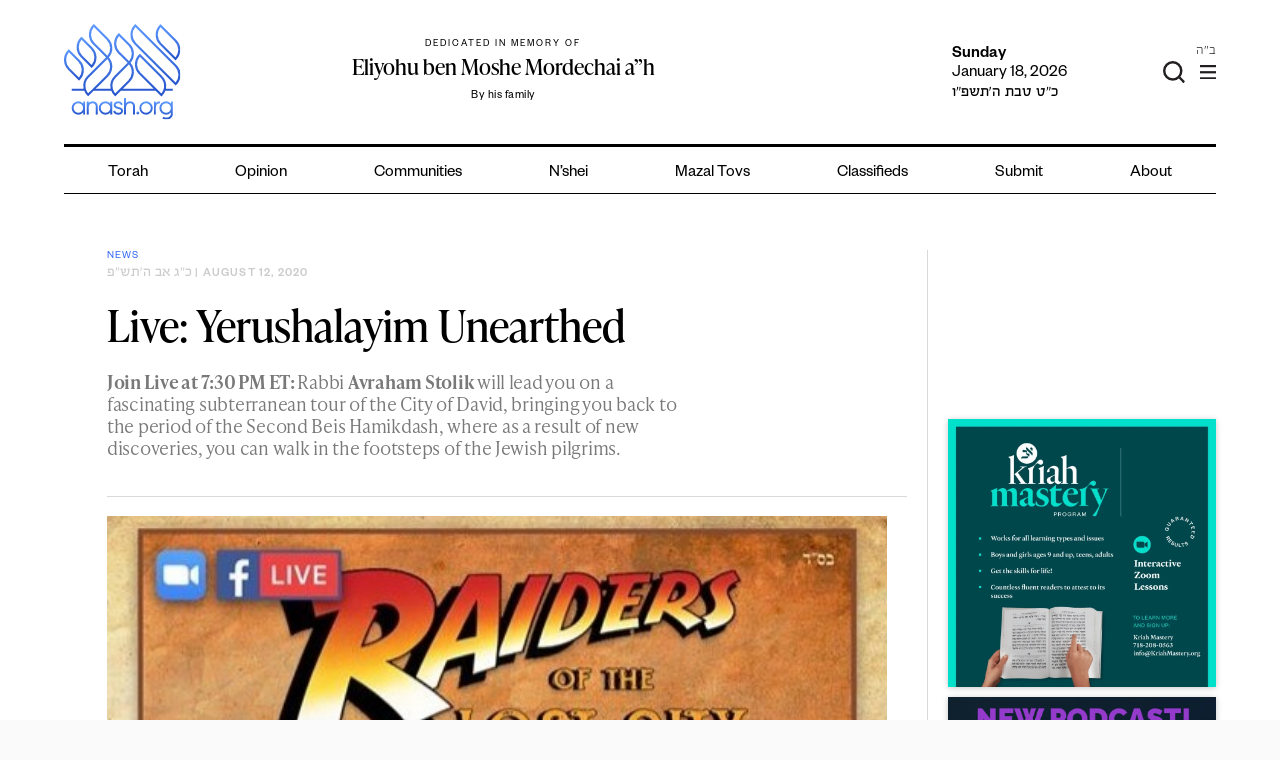

--- FILE ---
content_type: text/html; charset=utf-8
request_url: https://www.google.com/recaptcha/api2/anchor?ar=1&k=6LfXh34iAAAAANhJROiKSMdaXioUcR3nSVcxXrec&co=aHR0cHM6Ly9hbmFzaC5vcmc6NDQz&hl=en&v=PoyoqOPhxBO7pBk68S4YbpHZ&theme=light&size=normal&anchor-ms=20000&execute-ms=30000&cb=lojm78b51ctn
body_size: 49308
content:
<!DOCTYPE HTML><html dir="ltr" lang="en"><head><meta http-equiv="Content-Type" content="text/html; charset=UTF-8">
<meta http-equiv="X-UA-Compatible" content="IE=edge">
<title>reCAPTCHA</title>
<style type="text/css">
/* cyrillic-ext */
@font-face {
  font-family: 'Roboto';
  font-style: normal;
  font-weight: 400;
  font-stretch: 100%;
  src: url(//fonts.gstatic.com/s/roboto/v48/KFO7CnqEu92Fr1ME7kSn66aGLdTylUAMa3GUBHMdazTgWw.woff2) format('woff2');
  unicode-range: U+0460-052F, U+1C80-1C8A, U+20B4, U+2DE0-2DFF, U+A640-A69F, U+FE2E-FE2F;
}
/* cyrillic */
@font-face {
  font-family: 'Roboto';
  font-style: normal;
  font-weight: 400;
  font-stretch: 100%;
  src: url(//fonts.gstatic.com/s/roboto/v48/KFO7CnqEu92Fr1ME7kSn66aGLdTylUAMa3iUBHMdazTgWw.woff2) format('woff2');
  unicode-range: U+0301, U+0400-045F, U+0490-0491, U+04B0-04B1, U+2116;
}
/* greek-ext */
@font-face {
  font-family: 'Roboto';
  font-style: normal;
  font-weight: 400;
  font-stretch: 100%;
  src: url(//fonts.gstatic.com/s/roboto/v48/KFO7CnqEu92Fr1ME7kSn66aGLdTylUAMa3CUBHMdazTgWw.woff2) format('woff2');
  unicode-range: U+1F00-1FFF;
}
/* greek */
@font-face {
  font-family: 'Roboto';
  font-style: normal;
  font-weight: 400;
  font-stretch: 100%;
  src: url(//fonts.gstatic.com/s/roboto/v48/KFO7CnqEu92Fr1ME7kSn66aGLdTylUAMa3-UBHMdazTgWw.woff2) format('woff2');
  unicode-range: U+0370-0377, U+037A-037F, U+0384-038A, U+038C, U+038E-03A1, U+03A3-03FF;
}
/* math */
@font-face {
  font-family: 'Roboto';
  font-style: normal;
  font-weight: 400;
  font-stretch: 100%;
  src: url(//fonts.gstatic.com/s/roboto/v48/KFO7CnqEu92Fr1ME7kSn66aGLdTylUAMawCUBHMdazTgWw.woff2) format('woff2');
  unicode-range: U+0302-0303, U+0305, U+0307-0308, U+0310, U+0312, U+0315, U+031A, U+0326-0327, U+032C, U+032F-0330, U+0332-0333, U+0338, U+033A, U+0346, U+034D, U+0391-03A1, U+03A3-03A9, U+03B1-03C9, U+03D1, U+03D5-03D6, U+03F0-03F1, U+03F4-03F5, U+2016-2017, U+2034-2038, U+203C, U+2040, U+2043, U+2047, U+2050, U+2057, U+205F, U+2070-2071, U+2074-208E, U+2090-209C, U+20D0-20DC, U+20E1, U+20E5-20EF, U+2100-2112, U+2114-2115, U+2117-2121, U+2123-214F, U+2190, U+2192, U+2194-21AE, U+21B0-21E5, U+21F1-21F2, U+21F4-2211, U+2213-2214, U+2216-22FF, U+2308-230B, U+2310, U+2319, U+231C-2321, U+2336-237A, U+237C, U+2395, U+239B-23B7, U+23D0, U+23DC-23E1, U+2474-2475, U+25AF, U+25B3, U+25B7, U+25BD, U+25C1, U+25CA, U+25CC, U+25FB, U+266D-266F, U+27C0-27FF, U+2900-2AFF, U+2B0E-2B11, U+2B30-2B4C, U+2BFE, U+3030, U+FF5B, U+FF5D, U+1D400-1D7FF, U+1EE00-1EEFF;
}
/* symbols */
@font-face {
  font-family: 'Roboto';
  font-style: normal;
  font-weight: 400;
  font-stretch: 100%;
  src: url(//fonts.gstatic.com/s/roboto/v48/KFO7CnqEu92Fr1ME7kSn66aGLdTylUAMaxKUBHMdazTgWw.woff2) format('woff2');
  unicode-range: U+0001-000C, U+000E-001F, U+007F-009F, U+20DD-20E0, U+20E2-20E4, U+2150-218F, U+2190, U+2192, U+2194-2199, U+21AF, U+21E6-21F0, U+21F3, U+2218-2219, U+2299, U+22C4-22C6, U+2300-243F, U+2440-244A, U+2460-24FF, U+25A0-27BF, U+2800-28FF, U+2921-2922, U+2981, U+29BF, U+29EB, U+2B00-2BFF, U+4DC0-4DFF, U+FFF9-FFFB, U+10140-1018E, U+10190-1019C, U+101A0, U+101D0-101FD, U+102E0-102FB, U+10E60-10E7E, U+1D2C0-1D2D3, U+1D2E0-1D37F, U+1F000-1F0FF, U+1F100-1F1AD, U+1F1E6-1F1FF, U+1F30D-1F30F, U+1F315, U+1F31C, U+1F31E, U+1F320-1F32C, U+1F336, U+1F378, U+1F37D, U+1F382, U+1F393-1F39F, U+1F3A7-1F3A8, U+1F3AC-1F3AF, U+1F3C2, U+1F3C4-1F3C6, U+1F3CA-1F3CE, U+1F3D4-1F3E0, U+1F3ED, U+1F3F1-1F3F3, U+1F3F5-1F3F7, U+1F408, U+1F415, U+1F41F, U+1F426, U+1F43F, U+1F441-1F442, U+1F444, U+1F446-1F449, U+1F44C-1F44E, U+1F453, U+1F46A, U+1F47D, U+1F4A3, U+1F4B0, U+1F4B3, U+1F4B9, U+1F4BB, U+1F4BF, U+1F4C8-1F4CB, U+1F4D6, U+1F4DA, U+1F4DF, U+1F4E3-1F4E6, U+1F4EA-1F4ED, U+1F4F7, U+1F4F9-1F4FB, U+1F4FD-1F4FE, U+1F503, U+1F507-1F50B, U+1F50D, U+1F512-1F513, U+1F53E-1F54A, U+1F54F-1F5FA, U+1F610, U+1F650-1F67F, U+1F687, U+1F68D, U+1F691, U+1F694, U+1F698, U+1F6AD, U+1F6B2, U+1F6B9-1F6BA, U+1F6BC, U+1F6C6-1F6CF, U+1F6D3-1F6D7, U+1F6E0-1F6EA, U+1F6F0-1F6F3, U+1F6F7-1F6FC, U+1F700-1F7FF, U+1F800-1F80B, U+1F810-1F847, U+1F850-1F859, U+1F860-1F887, U+1F890-1F8AD, U+1F8B0-1F8BB, U+1F8C0-1F8C1, U+1F900-1F90B, U+1F93B, U+1F946, U+1F984, U+1F996, U+1F9E9, U+1FA00-1FA6F, U+1FA70-1FA7C, U+1FA80-1FA89, U+1FA8F-1FAC6, U+1FACE-1FADC, U+1FADF-1FAE9, U+1FAF0-1FAF8, U+1FB00-1FBFF;
}
/* vietnamese */
@font-face {
  font-family: 'Roboto';
  font-style: normal;
  font-weight: 400;
  font-stretch: 100%;
  src: url(//fonts.gstatic.com/s/roboto/v48/KFO7CnqEu92Fr1ME7kSn66aGLdTylUAMa3OUBHMdazTgWw.woff2) format('woff2');
  unicode-range: U+0102-0103, U+0110-0111, U+0128-0129, U+0168-0169, U+01A0-01A1, U+01AF-01B0, U+0300-0301, U+0303-0304, U+0308-0309, U+0323, U+0329, U+1EA0-1EF9, U+20AB;
}
/* latin-ext */
@font-face {
  font-family: 'Roboto';
  font-style: normal;
  font-weight: 400;
  font-stretch: 100%;
  src: url(//fonts.gstatic.com/s/roboto/v48/KFO7CnqEu92Fr1ME7kSn66aGLdTylUAMa3KUBHMdazTgWw.woff2) format('woff2');
  unicode-range: U+0100-02BA, U+02BD-02C5, U+02C7-02CC, U+02CE-02D7, U+02DD-02FF, U+0304, U+0308, U+0329, U+1D00-1DBF, U+1E00-1E9F, U+1EF2-1EFF, U+2020, U+20A0-20AB, U+20AD-20C0, U+2113, U+2C60-2C7F, U+A720-A7FF;
}
/* latin */
@font-face {
  font-family: 'Roboto';
  font-style: normal;
  font-weight: 400;
  font-stretch: 100%;
  src: url(//fonts.gstatic.com/s/roboto/v48/KFO7CnqEu92Fr1ME7kSn66aGLdTylUAMa3yUBHMdazQ.woff2) format('woff2');
  unicode-range: U+0000-00FF, U+0131, U+0152-0153, U+02BB-02BC, U+02C6, U+02DA, U+02DC, U+0304, U+0308, U+0329, U+2000-206F, U+20AC, U+2122, U+2191, U+2193, U+2212, U+2215, U+FEFF, U+FFFD;
}
/* cyrillic-ext */
@font-face {
  font-family: 'Roboto';
  font-style: normal;
  font-weight: 500;
  font-stretch: 100%;
  src: url(//fonts.gstatic.com/s/roboto/v48/KFO7CnqEu92Fr1ME7kSn66aGLdTylUAMa3GUBHMdazTgWw.woff2) format('woff2');
  unicode-range: U+0460-052F, U+1C80-1C8A, U+20B4, U+2DE0-2DFF, U+A640-A69F, U+FE2E-FE2F;
}
/* cyrillic */
@font-face {
  font-family: 'Roboto';
  font-style: normal;
  font-weight: 500;
  font-stretch: 100%;
  src: url(//fonts.gstatic.com/s/roboto/v48/KFO7CnqEu92Fr1ME7kSn66aGLdTylUAMa3iUBHMdazTgWw.woff2) format('woff2');
  unicode-range: U+0301, U+0400-045F, U+0490-0491, U+04B0-04B1, U+2116;
}
/* greek-ext */
@font-face {
  font-family: 'Roboto';
  font-style: normal;
  font-weight: 500;
  font-stretch: 100%;
  src: url(//fonts.gstatic.com/s/roboto/v48/KFO7CnqEu92Fr1ME7kSn66aGLdTylUAMa3CUBHMdazTgWw.woff2) format('woff2');
  unicode-range: U+1F00-1FFF;
}
/* greek */
@font-face {
  font-family: 'Roboto';
  font-style: normal;
  font-weight: 500;
  font-stretch: 100%;
  src: url(//fonts.gstatic.com/s/roboto/v48/KFO7CnqEu92Fr1ME7kSn66aGLdTylUAMa3-UBHMdazTgWw.woff2) format('woff2');
  unicode-range: U+0370-0377, U+037A-037F, U+0384-038A, U+038C, U+038E-03A1, U+03A3-03FF;
}
/* math */
@font-face {
  font-family: 'Roboto';
  font-style: normal;
  font-weight: 500;
  font-stretch: 100%;
  src: url(//fonts.gstatic.com/s/roboto/v48/KFO7CnqEu92Fr1ME7kSn66aGLdTylUAMawCUBHMdazTgWw.woff2) format('woff2');
  unicode-range: U+0302-0303, U+0305, U+0307-0308, U+0310, U+0312, U+0315, U+031A, U+0326-0327, U+032C, U+032F-0330, U+0332-0333, U+0338, U+033A, U+0346, U+034D, U+0391-03A1, U+03A3-03A9, U+03B1-03C9, U+03D1, U+03D5-03D6, U+03F0-03F1, U+03F4-03F5, U+2016-2017, U+2034-2038, U+203C, U+2040, U+2043, U+2047, U+2050, U+2057, U+205F, U+2070-2071, U+2074-208E, U+2090-209C, U+20D0-20DC, U+20E1, U+20E5-20EF, U+2100-2112, U+2114-2115, U+2117-2121, U+2123-214F, U+2190, U+2192, U+2194-21AE, U+21B0-21E5, U+21F1-21F2, U+21F4-2211, U+2213-2214, U+2216-22FF, U+2308-230B, U+2310, U+2319, U+231C-2321, U+2336-237A, U+237C, U+2395, U+239B-23B7, U+23D0, U+23DC-23E1, U+2474-2475, U+25AF, U+25B3, U+25B7, U+25BD, U+25C1, U+25CA, U+25CC, U+25FB, U+266D-266F, U+27C0-27FF, U+2900-2AFF, U+2B0E-2B11, U+2B30-2B4C, U+2BFE, U+3030, U+FF5B, U+FF5D, U+1D400-1D7FF, U+1EE00-1EEFF;
}
/* symbols */
@font-face {
  font-family: 'Roboto';
  font-style: normal;
  font-weight: 500;
  font-stretch: 100%;
  src: url(//fonts.gstatic.com/s/roboto/v48/KFO7CnqEu92Fr1ME7kSn66aGLdTylUAMaxKUBHMdazTgWw.woff2) format('woff2');
  unicode-range: U+0001-000C, U+000E-001F, U+007F-009F, U+20DD-20E0, U+20E2-20E4, U+2150-218F, U+2190, U+2192, U+2194-2199, U+21AF, U+21E6-21F0, U+21F3, U+2218-2219, U+2299, U+22C4-22C6, U+2300-243F, U+2440-244A, U+2460-24FF, U+25A0-27BF, U+2800-28FF, U+2921-2922, U+2981, U+29BF, U+29EB, U+2B00-2BFF, U+4DC0-4DFF, U+FFF9-FFFB, U+10140-1018E, U+10190-1019C, U+101A0, U+101D0-101FD, U+102E0-102FB, U+10E60-10E7E, U+1D2C0-1D2D3, U+1D2E0-1D37F, U+1F000-1F0FF, U+1F100-1F1AD, U+1F1E6-1F1FF, U+1F30D-1F30F, U+1F315, U+1F31C, U+1F31E, U+1F320-1F32C, U+1F336, U+1F378, U+1F37D, U+1F382, U+1F393-1F39F, U+1F3A7-1F3A8, U+1F3AC-1F3AF, U+1F3C2, U+1F3C4-1F3C6, U+1F3CA-1F3CE, U+1F3D4-1F3E0, U+1F3ED, U+1F3F1-1F3F3, U+1F3F5-1F3F7, U+1F408, U+1F415, U+1F41F, U+1F426, U+1F43F, U+1F441-1F442, U+1F444, U+1F446-1F449, U+1F44C-1F44E, U+1F453, U+1F46A, U+1F47D, U+1F4A3, U+1F4B0, U+1F4B3, U+1F4B9, U+1F4BB, U+1F4BF, U+1F4C8-1F4CB, U+1F4D6, U+1F4DA, U+1F4DF, U+1F4E3-1F4E6, U+1F4EA-1F4ED, U+1F4F7, U+1F4F9-1F4FB, U+1F4FD-1F4FE, U+1F503, U+1F507-1F50B, U+1F50D, U+1F512-1F513, U+1F53E-1F54A, U+1F54F-1F5FA, U+1F610, U+1F650-1F67F, U+1F687, U+1F68D, U+1F691, U+1F694, U+1F698, U+1F6AD, U+1F6B2, U+1F6B9-1F6BA, U+1F6BC, U+1F6C6-1F6CF, U+1F6D3-1F6D7, U+1F6E0-1F6EA, U+1F6F0-1F6F3, U+1F6F7-1F6FC, U+1F700-1F7FF, U+1F800-1F80B, U+1F810-1F847, U+1F850-1F859, U+1F860-1F887, U+1F890-1F8AD, U+1F8B0-1F8BB, U+1F8C0-1F8C1, U+1F900-1F90B, U+1F93B, U+1F946, U+1F984, U+1F996, U+1F9E9, U+1FA00-1FA6F, U+1FA70-1FA7C, U+1FA80-1FA89, U+1FA8F-1FAC6, U+1FACE-1FADC, U+1FADF-1FAE9, U+1FAF0-1FAF8, U+1FB00-1FBFF;
}
/* vietnamese */
@font-face {
  font-family: 'Roboto';
  font-style: normal;
  font-weight: 500;
  font-stretch: 100%;
  src: url(//fonts.gstatic.com/s/roboto/v48/KFO7CnqEu92Fr1ME7kSn66aGLdTylUAMa3OUBHMdazTgWw.woff2) format('woff2');
  unicode-range: U+0102-0103, U+0110-0111, U+0128-0129, U+0168-0169, U+01A0-01A1, U+01AF-01B0, U+0300-0301, U+0303-0304, U+0308-0309, U+0323, U+0329, U+1EA0-1EF9, U+20AB;
}
/* latin-ext */
@font-face {
  font-family: 'Roboto';
  font-style: normal;
  font-weight: 500;
  font-stretch: 100%;
  src: url(//fonts.gstatic.com/s/roboto/v48/KFO7CnqEu92Fr1ME7kSn66aGLdTylUAMa3KUBHMdazTgWw.woff2) format('woff2');
  unicode-range: U+0100-02BA, U+02BD-02C5, U+02C7-02CC, U+02CE-02D7, U+02DD-02FF, U+0304, U+0308, U+0329, U+1D00-1DBF, U+1E00-1E9F, U+1EF2-1EFF, U+2020, U+20A0-20AB, U+20AD-20C0, U+2113, U+2C60-2C7F, U+A720-A7FF;
}
/* latin */
@font-face {
  font-family: 'Roboto';
  font-style: normal;
  font-weight: 500;
  font-stretch: 100%;
  src: url(//fonts.gstatic.com/s/roboto/v48/KFO7CnqEu92Fr1ME7kSn66aGLdTylUAMa3yUBHMdazQ.woff2) format('woff2');
  unicode-range: U+0000-00FF, U+0131, U+0152-0153, U+02BB-02BC, U+02C6, U+02DA, U+02DC, U+0304, U+0308, U+0329, U+2000-206F, U+20AC, U+2122, U+2191, U+2193, U+2212, U+2215, U+FEFF, U+FFFD;
}
/* cyrillic-ext */
@font-face {
  font-family: 'Roboto';
  font-style: normal;
  font-weight: 900;
  font-stretch: 100%;
  src: url(//fonts.gstatic.com/s/roboto/v48/KFO7CnqEu92Fr1ME7kSn66aGLdTylUAMa3GUBHMdazTgWw.woff2) format('woff2');
  unicode-range: U+0460-052F, U+1C80-1C8A, U+20B4, U+2DE0-2DFF, U+A640-A69F, U+FE2E-FE2F;
}
/* cyrillic */
@font-face {
  font-family: 'Roboto';
  font-style: normal;
  font-weight: 900;
  font-stretch: 100%;
  src: url(//fonts.gstatic.com/s/roboto/v48/KFO7CnqEu92Fr1ME7kSn66aGLdTylUAMa3iUBHMdazTgWw.woff2) format('woff2');
  unicode-range: U+0301, U+0400-045F, U+0490-0491, U+04B0-04B1, U+2116;
}
/* greek-ext */
@font-face {
  font-family: 'Roboto';
  font-style: normal;
  font-weight: 900;
  font-stretch: 100%;
  src: url(//fonts.gstatic.com/s/roboto/v48/KFO7CnqEu92Fr1ME7kSn66aGLdTylUAMa3CUBHMdazTgWw.woff2) format('woff2');
  unicode-range: U+1F00-1FFF;
}
/* greek */
@font-face {
  font-family: 'Roboto';
  font-style: normal;
  font-weight: 900;
  font-stretch: 100%;
  src: url(//fonts.gstatic.com/s/roboto/v48/KFO7CnqEu92Fr1ME7kSn66aGLdTylUAMa3-UBHMdazTgWw.woff2) format('woff2');
  unicode-range: U+0370-0377, U+037A-037F, U+0384-038A, U+038C, U+038E-03A1, U+03A3-03FF;
}
/* math */
@font-face {
  font-family: 'Roboto';
  font-style: normal;
  font-weight: 900;
  font-stretch: 100%;
  src: url(//fonts.gstatic.com/s/roboto/v48/KFO7CnqEu92Fr1ME7kSn66aGLdTylUAMawCUBHMdazTgWw.woff2) format('woff2');
  unicode-range: U+0302-0303, U+0305, U+0307-0308, U+0310, U+0312, U+0315, U+031A, U+0326-0327, U+032C, U+032F-0330, U+0332-0333, U+0338, U+033A, U+0346, U+034D, U+0391-03A1, U+03A3-03A9, U+03B1-03C9, U+03D1, U+03D5-03D6, U+03F0-03F1, U+03F4-03F5, U+2016-2017, U+2034-2038, U+203C, U+2040, U+2043, U+2047, U+2050, U+2057, U+205F, U+2070-2071, U+2074-208E, U+2090-209C, U+20D0-20DC, U+20E1, U+20E5-20EF, U+2100-2112, U+2114-2115, U+2117-2121, U+2123-214F, U+2190, U+2192, U+2194-21AE, U+21B0-21E5, U+21F1-21F2, U+21F4-2211, U+2213-2214, U+2216-22FF, U+2308-230B, U+2310, U+2319, U+231C-2321, U+2336-237A, U+237C, U+2395, U+239B-23B7, U+23D0, U+23DC-23E1, U+2474-2475, U+25AF, U+25B3, U+25B7, U+25BD, U+25C1, U+25CA, U+25CC, U+25FB, U+266D-266F, U+27C0-27FF, U+2900-2AFF, U+2B0E-2B11, U+2B30-2B4C, U+2BFE, U+3030, U+FF5B, U+FF5D, U+1D400-1D7FF, U+1EE00-1EEFF;
}
/* symbols */
@font-face {
  font-family: 'Roboto';
  font-style: normal;
  font-weight: 900;
  font-stretch: 100%;
  src: url(//fonts.gstatic.com/s/roboto/v48/KFO7CnqEu92Fr1ME7kSn66aGLdTylUAMaxKUBHMdazTgWw.woff2) format('woff2');
  unicode-range: U+0001-000C, U+000E-001F, U+007F-009F, U+20DD-20E0, U+20E2-20E4, U+2150-218F, U+2190, U+2192, U+2194-2199, U+21AF, U+21E6-21F0, U+21F3, U+2218-2219, U+2299, U+22C4-22C6, U+2300-243F, U+2440-244A, U+2460-24FF, U+25A0-27BF, U+2800-28FF, U+2921-2922, U+2981, U+29BF, U+29EB, U+2B00-2BFF, U+4DC0-4DFF, U+FFF9-FFFB, U+10140-1018E, U+10190-1019C, U+101A0, U+101D0-101FD, U+102E0-102FB, U+10E60-10E7E, U+1D2C0-1D2D3, U+1D2E0-1D37F, U+1F000-1F0FF, U+1F100-1F1AD, U+1F1E6-1F1FF, U+1F30D-1F30F, U+1F315, U+1F31C, U+1F31E, U+1F320-1F32C, U+1F336, U+1F378, U+1F37D, U+1F382, U+1F393-1F39F, U+1F3A7-1F3A8, U+1F3AC-1F3AF, U+1F3C2, U+1F3C4-1F3C6, U+1F3CA-1F3CE, U+1F3D4-1F3E0, U+1F3ED, U+1F3F1-1F3F3, U+1F3F5-1F3F7, U+1F408, U+1F415, U+1F41F, U+1F426, U+1F43F, U+1F441-1F442, U+1F444, U+1F446-1F449, U+1F44C-1F44E, U+1F453, U+1F46A, U+1F47D, U+1F4A3, U+1F4B0, U+1F4B3, U+1F4B9, U+1F4BB, U+1F4BF, U+1F4C8-1F4CB, U+1F4D6, U+1F4DA, U+1F4DF, U+1F4E3-1F4E6, U+1F4EA-1F4ED, U+1F4F7, U+1F4F9-1F4FB, U+1F4FD-1F4FE, U+1F503, U+1F507-1F50B, U+1F50D, U+1F512-1F513, U+1F53E-1F54A, U+1F54F-1F5FA, U+1F610, U+1F650-1F67F, U+1F687, U+1F68D, U+1F691, U+1F694, U+1F698, U+1F6AD, U+1F6B2, U+1F6B9-1F6BA, U+1F6BC, U+1F6C6-1F6CF, U+1F6D3-1F6D7, U+1F6E0-1F6EA, U+1F6F0-1F6F3, U+1F6F7-1F6FC, U+1F700-1F7FF, U+1F800-1F80B, U+1F810-1F847, U+1F850-1F859, U+1F860-1F887, U+1F890-1F8AD, U+1F8B0-1F8BB, U+1F8C0-1F8C1, U+1F900-1F90B, U+1F93B, U+1F946, U+1F984, U+1F996, U+1F9E9, U+1FA00-1FA6F, U+1FA70-1FA7C, U+1FA80-1FA89, U+1FA8F-1FAC6, U+1FACE-1FADC, U+1FADF-1FAE9, U+1FAF0-1FAF8, U+1FB00-1FBFF;
}
/* vietnamese */
@font-face {
  font-family: 'Roboto';
  font-style: normal;
  font-weight: 900;
  font-stretch: 100%;
  src: url(//fonts.gstatic.com/s/roboto/v48/KFO7CnqEu92Fr1ME7kSn66aGLdTylUAMa3OUBHMdazTgWw.woff2) format('woff2');
  unicode-range: U+0102-0103, U+0110-0111, U+0128-0129, U+0168-0169, U+01A0-01A1, U+01AF-01B0, U+0300-0301, U+0303-0304, U+0308-0309, U+0323, U+0329, U+1EA0-1EF9, U+20AB;
}
/* latin-ext */
@font-face {
  font-family: 'Roboto';
  font-style: normal;
  font-weight: 900;
  font-stretch: 100%;
  src: url(//fonts.gstatic.com/s/roboto/v48/KFO7CnqEu92Fr1ME7kSn66aGLdTylUAMa3KUBHMdazTgWw.woff2) format('woff2');
  unicode-range: U+0100-02BA, U+02BD-02C5, U+02C7-02CC, U+02CE-02D7, U+02DD-02FF, U+0304, U+0308, U+0329, U+1D00-1DBF, U+1E00-1E9F, U+1EF2-1EFF, U+2020, U+20A0-20AB, U+20AD-20C0, U+2113, U+2C60-2C7F, U+A720-A7FF;
}
/* latin */
@font-face {
  font-family: 'Roboto';
  font-style: normal;
  font-weight: 900;
  font-stretch: 100%;
  src: url(//fonts.gstatic.com/s/roboto/v48/KFO7CnqEu92Fr1ME7kSn66aGLdTylUAMa3yUBHMdazQ.woff2) format('woff2');
  unicode-range: U+0000-00FF, U+0131, U+0152-0153, U+02BB-02BC, U+02C6, U+02DA, U+02DC, U+0304, U+0308, U+0329, U+2000-206F, U+20AC, U+2122, U+2191, U+2193, U+2212, U+2215, U+FEFF, U+FFFD;
}

</style>
<link rel="stylesheet" type="text/css" href="https://www.gstatic.com/recaptcha/releases/PoyoqOPhxBO7pBk68S4YbpHZ/styles__ltr.css">
<script nonce="oGghmbTHXQtpmkWvcdaIRg" type="text/javascript">window['__recaptcha_api'] = 'https://www.google.com/recaptcha/api2/';</script>
<script type="text/javascript" src="https://www.gstatic.com/recaptcha/releases/PoyoqOPhxBO7pBk68S4YbpHZ/recaptcha__en.js" nonce="oGghmbTHXQtpmkWvcdaIRg">
      
    </script></head>
<body><div id="rc-anchor-alert" class="rc-anchor-alert"></div>
<input type="hidden" id="recaptcha-token" value="[base64]">
<script type="text/javascript" nonce="oGghmbTHXQtpmkWvcdaIRg">
      recaptcha.anchor.Main.init("[\x22ainput\x22,[\x22bgdata\x22,\x22\x22,\[base64]/[base64]/bmV3IFpbdF0obVswXSk6Sz09Mj9uZXcgWlt0XShtWzBdLG1bMV0pOks9PTM/bmV3IFpbdF0obVswXSxtWzFdLG1bMl0pOks9PTQ/[base64]/[base64]/[base64]/[base64]/[base64]/[base64]/[base64]/[base64]/[base64]/[base64]/[base64]/[base64]/[base64]/[base64]\\u003d\\u003d\x22,\[base64]\x22,\x22Q3AKTsO9w40aEnBHwpd/w4UmMlwbwpTCul/DjWIOR8KtQQnCusOcNE5yPW3Dt8OawpTCuRQEWsO0w6TCpzRqFVnDlBjDlX8WwpF3IsKQw73Cm8KbNAsWw4LClSbCkBNywoE/w5LCuFwObiMcwqLCkMKWAMKcAgLCp0rDnsKawozDqG5IWcKgZX3DjBrCucOCwqZ+SA/[base64]/Al3Dth/CgsKJZhrDk8OvwrjCrRwJQMOuUsO9w7AjW8O+w6/CpDYbw57ClsOjBCPDvSzCucKTw4XDnSrDlkUuV8KKOBnDnWDCusOpw4sabcKKVwU2f8Klw7PClx/Dg8KCCMOjw7nDrcKPwqU3Qj/CklLDoS4Tw7BFwr7DrsKaw73CtcKUw6zDuAhNQsKqd24qcErDg2o4wpXDhW/CsELCtsOUwrRiw6U8LMKWWcOEXMKsw45NXB7DrcK6w5VbTMOuRxDClsKMwrrDsMOnbQ7Cthk6cMKrw5jCs0PCr0vCriXCosKkH8O+w5tADMOAeCwwLsOHw5DDt8KYwpZib2HDlMOhw7PCo27DtSfDkFcyOcOgRcOQwrTCpsOGwq/DnDPDuMKgb8K6AGfDgcKEwoVue3zDkD3DgsKNbgFmw55dw519w5NAw5TCu8OqcMOjw63DosO9dwIpwq8sw68FY8OkPW9rwppswqPCtcOCbhhWI8ONwq3Cp8O3wq7Cnh4CFsOaBcKLdR8xW3XCmFgXw7PDtcO/woPCksKCw4LDkcKOwqU7wrbDlgoiwoMYCRZ0fcK/w4XDqjLCmAjClC9/[base64]/O8OWasObSsKOQW9Sw6QOwoU/w6xQVsORw7nCu3nDhsOdw7vCu8Kiw77Ct8KCw7XCuMOCw5vDmB1QUGtGVsKwwo4aaHbCnTDDnzzCg8KRKcKmw70sTcKvEsKNcMKAcGlTEcOIAmFMLxTCpQ/DpDJNPcO/w6TDvMOww7YeL2LDkFI3wq7DhB3CoU5Nwq7DpMKUDDTDi2fCsMOyJ0fDjn/CgMO/[base64]/Cpx3Dm8KjesKOLWVlHyJyYMK9UsOHKcOLD1xOw6TCgEnDi8OuRsKjwp3Cs8OHwqViFsOmwrXCjC3CnMK2wpXChz1Dw4R1w57CmMKTw4jDiX3DixcMwqTCoMKlw5hGwpDCtQUPwojCo0RxacOEGsORw6VWwqZ2w5rCusO+DwdDwrYNw6/DuiTDp2PDnXnDqzMFw69EQMKkQ2/CnxI3en8AA8OVwr7ChjhTw63Di8OJw7zCk1NyOlhkw6DDmmDDpHA/KC9tZMK9wqU0esOaw5TChwgpa8KUwqvCkcKJRcOqLcORwq5/b8OJLTURR8O/w7TCpsOWwplTw60nd27Clw3DicK1w4XDnsOVBhlVUUY4F1XDoGXCoxnDqiZiw5vCoFfCsDXCtsK0w50GwqAhP3hbOcOTw7PDuTgOwo/CuilOwq/CtU44w50Fw5towqoLwpbCuMO6PMOCwp9Da158w5TCm3fCr8KtfX9BwozCik4zAsOFAh8hXjp7NsObwp7DqcKQccKsw4LDnFvDoyrCrg4Dw6/CrgXDhy/CvMOYeVsrw7TDlBvDjjvCpcKtSG88ecKsw5dmFhvDjsKEwojCnMOQW8OxwoJwRi8mQQLCqSPCgcOsF8OJU1PCs211Q8KGwohJwrJ8wqDCpsOfwpbCgMK+AMOZZA/DvsOEwpDClQNmwqoTfsKow70Ob8O6KljDu1XCpgpZDsK7b3/DpcK+wq/DuzvDpiLChMKsQE1xwqjChy7Cq0LCsjJYEMKOAsOSCEHCvcKgwpLDqsKCUR3CgGcWJcOKCcOlwqZ7w5TCu8OkL8Kxw4DCizTCsC/CjGoTcsKETmkGwoTChFlHTsO9wqPCunzDsSkBwq1tw71sImfCk2PDqWfDoQ/DuHzDgRPCu8OYwrQ/w5BYw6DCqGtswrN5wpDCkEfCicK2w7zDusODTMOcwq1HCDdNwpjCusOww6Qdw5PCmMKQGQfDgADDgVnCrsODRcO7w5lDw7hSwpZjw6Muw6Etw5TDksKAUcOGwr/DrMK0bcK0YcKYHcKzI8OCw6PCjVk/w6Ydwr0uwq3DnVLDmW/CoyjDvW/DtSDCihgXVXojwqLCsx/Cj8KlJyA8BSfDl8KKaQ/DiyHDtD7CtcKxw4rDnMKsAk7DoioMwrYSw7ZrwqxIwp9laMKnN2pnLUPCosKJw4l3w7Q9IcOxwoZ/w7rDsknCkcKFZ8Khw4zCu8KMP8KPwrjCm8OYccO4ZsKsw5bDtsO8wrEXw7EvwqjCplgrwpTCrirDoMKDwq1+w7fCqsO0VH/CpMOnPx3Dp17CgcKwOgbCosOIwoTDkXQ4wpJxw5dlHsKAJm54VgAbw7FQwp3DuCkwZ8O3PsKre8ONw53CssO5BCbCtsKpfMKyNMOqwrQZw74uwrnCqsOzwqpywovDhMKIw7sMwpnDtHnCtzEOw4Q7woxaw6HCnRFyfcK5w4/DtcOQel4uesKtw7Ykw4fCuXFnwqPDvsK+w6XCkcK1wrnDuMOoCsKiw78Yw5x9w758w43Cp2sMw6rCuFnDq0LDlEhfNMOAwoJYwoQODMOhwofDu8KYVx/CiQkVWyXCmcOwNsKWwrjDmSXCinpIJsKKw51Yw5pyGwE/[base64]/Dkl7Ck0IQw6XCk8OKw5jCoMKqw7d0G1d4fE/CijZVccKZbHrCgsK3Oy56R8OmwqZbIXs+M8OUw43DrVzDksO2UcKZUMOVJcO4w7JYfmMWaSo5Vi9ywqnDgW4BL35yw4xsw6obw7jCkR9mTyZkKGDChcKnw71WdR46KMOQwpjDhDnDq8OcGWLDqRt/CCV/[base64]/CscKIw4lbOUHCnEXDh8KjGcO0wovDqDpiDsKCw6PCscO2JWB4w47CqsObEMO7wqrDkHnDvU9jC8KgwoHDrMO+dcKHwpVUw4c0I2zDucKyJDRaCCbCrmHDlsKVw7TCh8Oww6fCssKwNsKcw7bDmkHDuFPDtTcTw7fDtsO4acOmFMKYARpcwqI0wq0/LD7Dng95w4vCiG3Ctx9wwoTDoUfDp358w4HDoV0uw7UWw7zDjCzCr34fw7LCgXpBO1xZcVTDpS8FM8K9SUTCqcO8TcOzwp9/[base64]/w5jCvis0Z1hgwopQNsOTFsKiw6bChWbDmWrCtcKxCsKGSA9UeDQww43Dm8K/w73CpUFgRS/DlRYuLcOGaBRETALDlWzDkCUWwqQ1w5cpPcKNw6Vzw4sqw648MsKdDjMJRlLCj3jCq2g7dzxkbTbDosKcw68Zw7bDrsOfw5N6wonCtcKMMwFjwo/[base64]/ClsKhaypmYsO/[base64]/DssKTVhA7JcO1Qyc9TsOGdhvCjw9DEcKLw5PDscKXFFXDjE/Du8ObwpzCocKQYMKKw6rCpwPCsMKDw5l/wrkICw/[base64]/Dv27Cl1TCusKVTsORIcK4NcOdQWbCkiJ0wpLCojd1HkBCHiDDhT7CjTXCrsOMQkg8w6cuwqQCwoTDksODZGkuw57CncOgwrLDhMKdwpnDk8OZXwPChRVIVcKRwpHCvFQ7wpx0Q1DChRZBw5PCl8K2RRbCmMKgZMOVw7fDtg1LBcOGwqfChSVKLMONw4EFw5Jrw7DDng/DjCIPHcOnw4kLw4IXw646PsOzfzbChsKdw7sRWMKLf8KAKAHDm8KDN0Qrw6M+wojClcKeRw/CmMOJQsK2OMKnY8OVW8K+N8OxwojCmRNqwqR9ZMOtMcKCw6FCw71zT8KsZsKLJsO3BMOQwrw+J1DDqwfDj8OBw7rDscOJfsO6wqbDkcOcwqNKD8KoccK9wrYfw6dUw4hhw7Uhwq/DksKqw5nDgxshGsKhG8O8w4hmw5TDvsOhw68bWwFAw6zDoHZoAwrCij8FFsKjw6I+wonCtw92wqTDgRrDlMOTwrHDjMOIw4nCpcOvwoRMWsKmIDjCisODFsK5Z8KgwoMCw4LDtG8/[base64]/DhhjCh8Ktw7M1w6TCrx/[base64]/w5PCjMKxXkxAwp3CisKKEsK/WCnDrVDCv8OMwqYtPmrDpinCi8Ouw6DDsWU9YsOnw4MGwrYNwptQfUVKf0wcw6/CqSoGXcOWw7Nbwr5Owo7ClMK8wovCgn05wrMLwro3Mldpw70BwoMmwqjCtTUJw7PDt8O9w5lgKMOSAMOrwp80wojCowDCrMO8wq3DocK/[base64]/Mx5AUCvCqzvCh8K/TUwAw73DslFswrDDicK1w7fCgsOfKWLCiCjDpSTDsUxqZ8KGCVR8wp/CmsOBHcKERkgmcsKOw6A/w6vDg8OSVsKuQUzDmDDCssKUKMKrIsKdw4UWw5/ClDU5csKSw60fw51swo9Hw5N1w7odwp/DkMKpVVTDj1I6aQbCkV3CvioufQYywpYxw4bDscODw7YCT8K8OmddJ8KMNMKhTMK+wqhJwrtxXcO9Lk0ywpvCusOhwrXDiioQeVjCjFhbHsKYLEfDgELDvVLCjcKeWsOuw5nCosO/fcOpKFzCssKYw6dww6o9O8O9wo3DjWbCr8K3aVJIwqAEwqPClw/DvjrDpj4BwrhpZxLCocK/wpbDgcK4dMOZw6PClifCjzxVJyLCmA42QV9jw5vCucO/M8O+w5xcw67DhlfChMOcWGbDscOVwqjCsnYsw7BhwpvCvEvDqMOpwqILwoQcCgzDoCfCiMK/w4UWw4PDicKXwpHDlsKdMlZlwpPDpCEyImHChMOuTMOaIcOywpx0QcOnAcOMwopXBFBjNjlSwrjDoETCvSIiDsOGaGvClMOWJFHCt8KzFMOsw4FXW0/[base64]/B2FCwobCuMK1UcKdwoZ2fkliw5QvwrzDni8EwojCoXN7fDDDkx3ChSjDgcK1W8OCwoU+Xx7CpyXDhB/CvhfDmUsbwpkWwrllw4PDkzvDumDDqsOfRyTDkWzDq8KAfMKZMBlKDnPDhG8AwrLCkcKmwqDCvsOQwqHDthPDkzHDrl7Dn2TDrsKgZMOBwpwKwps6bktOw7PDlH1JwrsqPmY/w4RJW8OWCU7DsA0Swp0ROcKnJcKrw6cZw4PDmsKrYMOaBcOOGH41w7DDg8KmSUQaTsKQwrdowqrDoTXDmEbDvsKbwq4fewZRbHUqwq0Cw508w7FXw5d6CEsnF1HCgSIdwop8wodyw6XCjsOTw7PCuwDDusK5Gh7CnSzDs8K/wq9KwqkyahLChsK1GiFnYXFjEBDDu1k7w4vDr8KEIMOKSsOnWSYRwpgjwoPDrcKPwq9iGMKSwpwDUMKew4k4w4ZTEGofwo3CiMOKwrTDp8O9UMOawooVwpXDn8OYwo9NwroawqbDh1gybTjDhMOCfMKcw4VaF8OcWsKseG3Dh8OoO3Yhwp/[base64]/Ck8KZEhUBYSHClDlPwqt7w7wpLVccwr0/ecKSLsO9NQFBK0sRwpHCoMKFYzXDlgQlFDLCoyU/ScKIKcOEw4h6YAc1w6wtwpzDniDCr8Okwos+MDrDmsK4Ai3ChTk7woZTDjkyOz9fwq7CmcKBw7jCmcKSw7/DiUHCuWBhM8OBwrdYY8KqNmHCn2t4woLCr8Kaw5/[base64]/DncKKw4/[base64]/[base64]/CssOzw7fCg8KSLh12w4hHwoplJUN9OsOEMMKrwq7ClcKkaUnDl8ORwpAbwpxzw658wobCs8KOYMORw7fCn27DnDbDicKwIMO/HDcbw53DosK/wpPCqRplw7/ChcKkw4Y5McONLcKoEcOTAVJ9Z8KbwpjClGslPcKdd15pfB7CtjXDvcKTESgxwrjCvGQkwq9lPw3DnCNswozDkgDCqXYTZEV/w4PCuVpYT8O0wrtWwo/DqCIjw43Cuw9sSMORU8KNN8O3CMORQ0XDtWtjw7PChSbDrDtvWcK7w4UQw5bDicKIQ8O0LyLDqMKuTMONUsKow5XDj8K1EjJAd8Orw6vCsHnCs14fwpI9YMOtwpzCrsOkNiQ7XcOHw43Di3UXfMKvw53CqULDk8K6w5N/JXREwr3DsFDCssOIw4opworDpMKcwrLDtUJAWVTCm8K3CsKXwoLDqMKPwoYvwpTCgcKyM3jDvMO1YVrCv8KTbDHCgyjCr8O9Ux3CnzjDs8KOw6xdHcO0QsOHCcKHHBDDmsOcFMOrXsOVGsKKwqvClcO+BR0vwpjCisOIJWDCkMOqI8K+G8OJwr5EwpVBcMORw6/DicOvPcOtJyXDg17CsMK9w6gqwqtWwop+w6PDqAPDgXvCqGTCrmvDn8KOcMOpwo3Dt8Oxwp3ChMKCw6nClxx5M8OMUlnDiCwPw4LCvF9fw5dYHW/DpB3CskLDusOmP8KcVsOcXsOENkV/Pi4uwqR1OMKlw4nCnGEWw7kKw6HDoMKyQcOGwoRfw6zCgCDCugIDDyHDj1TCmGoUw59fw4IMZ17ChsOBw7bCj8K1w7oBw7rDmcKPw7tMw6gzXsObJsOGC8OnSMOUw6TCgMOmwo/DicK7DmsRCyVRwpLDrMKaC3fCrWxHFsO2FcOVw6DDqcKgNMOMHsKVwqPDucOQwq/DlcOPOQZTw6AMwphDKcOaK8K4f8OEw6RmLcO3KxPCp0/DsMK5wqwGcQ7CpgbDh8KzTMOhV8OVPsOnw51dLMKxRS48SQPDnHjCmMKlw5l8HHrDsSd1eDl9FzMgJ8OIwojCmsObdcKwbGQyQEfCisOhQcOyDMKOwpc0V8OuwodoAMKswrQQLAklN2kZK0hnFcOFLwrCqAXDv1Yjw4Bhw4LCqMOxPWQLw7Z8esKvwojChcK1w4/CrMO6wqrDi8OTO8Kuwr4mwpzDs0LCm8KPdsONZ8OOeDvDtGNlw4AUfMOiwq7DpUpYwoAXQcK7BwfDusOvw4hCwq/Cm009w6fCvURHw4PDrCc6woYiwrh/J3bChMOoC8OHw7UDwoDCncKZw7zCvEvDgsKYacKGw43Ds8K8RcKowrTDszTDgMOMQATDknYLJ8OOw5zCpMKJFT5Dw7R4woUkNUABZ8KSwqjDosKdw6/CgmvDlsKGwolsPyXCksKbT8KqwrvCmQM5wpvCkMOQwqUpD8Onwp9QfcKAPCzCqMOmJBzDjkDCjSTDnSLDjcOhw70ZwrLDjG9vF2MAw7DDhhHCjBFnC2I9DsOAdMKMclLDrcODJS07fCXDtGPDvsOsw6gFwprDkcO/wpcZw747w4bCogDDvMKkYUHCnH3CuHBUw63Do8Kaw7lNfsKtw5LCqX4yw7TDp8OYw4IBw6fCrU1THsO1VCjDu8KHFcOFw5wHwpk7FinCvMKMJwPDsEQXw7ZtVsOpwozCoBPCjcKWw4dMwqbDuUcEwocHw5nDgT3DuE/DucKtw6nChBvDisKqw5rDssOpwotGw43DrlMSSGJPwrYXWMKZZsKlHMOMwqI/[base64]/[base64]/DucK2SHQEd1zDl8Olei80YcORw7BnGMOkw4TDkw7DvxMjwqcnNxpQw64mBF/DjXPDpwnDsMKSwrfClyUaeATDtCBow47Cj8OCS1h4Ih7DpDkBVsKcwrTCgRnCiAnCkcKgw63DmzbDiR/CoMK2w53DucK0TMKgwr5qJDYZf3PDlW7CkG8AwpHDjsOiBgQSTMKFwpLDo2jCrChNwrHDpTJyccKBMArCqAXCq8KxdcOwHjHDssOBdsKsMcK/w7vDkyA3JQ3DvXhow75/wprCsMKvQcK/N8ONMsOQwq3DmMOfwol+w6Mgw5nDn0PDjTUsfnJFw4onw5fCjzZ2UXoTRSB5wrBrdn0MA8OZwonChXHCuywwOsKzw6lBw58swofDqsO4wpIRLEnDq8KyVlnCnVs+w5hewrfCmcO7VsKZw5Naw7TCgn9UIsOdw4TDqW/DlAHCvsKdw4xvwrhuL2JjwqLDtsOnw4zCpgZRw6rDpMKTwq9lUF9bwr/DohnCjThqw6PDjQnDjzdEw4XDgg3Cr24Nw4XCuCrDnsO2NsKtWcK/[base64]/Dj8OZG3BIbsKJSA7Cl2jDh8KIZUZPF3fCmMKTKwQrczoJwqEOw7jDlGbDuMOWH8O2bGDDmcO8HwrDo8KHBxITw5bCvF3DjcOmw6PDgsKrwocEw7TDjsOhWA/DhHPCimwdwqNqwp/CgmkUw47CgiDCnxxBw6zDug0xCsO5w7PCuiXDmj9iwrgAw5XCsMKSw7lNCixMB8OqX8KBeMKPwo4Dw5rDjcOtw7UdURgNM8OLJgcJIk4fwp7DkS/[base64]/[base64]/CscOXScOKwpQ0woN2CcORwoNfwo/ClsKbBsKww5pUwr5DYMKpHsOhw40tIcKwdMOkwot7wrk2WQE8VkUAVMKTw4nDtzbCtnAQNGfDtcKvw4/DkMOLwpLDvcKNMwUow4kzJcO0CkvDr8OGw49Qw6HCqcOjKMOhwoDCq2Q1w6PCp8Ozw4k4I1ZFwoTDvMKaU11/E2bDk8OdwrDDrBV9EcK+wrDDpMK6wrXCqsKGESPDu37DlcOsLMOww6pEcU44TTTDugBdw67DinhQesOxw5bCocO+TGE9w7Q/[base64]/CqMOGw7g5Q2nCkVLDtgUKwp0Iw5/CiMKseh/[base64]/Dm8OCGcOnAsOcwopbSnMEUsKnw5LDpcKeQMO/C3xCKsO3w5tXw7PCqEgZwpzDqcOMwr0vwrFxw5nCszDCmELDpWfCnMK/SMKDChRXwpTDoFrDqlMEd1zDkjrCgMK5wpDDjMOeQ0ZtwoPDh8OrdE3CicO1w7hWw5B/YMKpMMOZPsKpwoVbG8O7w7Mrw77Dg1p2OjJyLMORw65sC8O+RBUjM3wFXMKsb8O+w7Elw5wgwoF7JMOhKMKiEsOAd2XCiANJw5JGw7/CvsK2YxENVMO5wrdyBWDDqkjCiA3DmRx4DgDCsgcxdcKaA8K+R0nCtsKawpbDmG3CpcOiw5xOaDFNwrF4w6XCqzNIwr/Ch1QbImbDksOccSNOwogGwrE4wpfDnAp9woDDuMKfCTQCJS5Qw54owrfDp1Mrc8OLYWQLw5zCocKMf8OPIzvCq8OsBcOWwrPCscOfDBVzZ1k2w5vCpA81wrvCosO5wobCpMOPEQzCjW5WTHFGw6/[base64]/w70xw77DjMOfFcONw5bCoDHCsgHDgj1jwqUpJMK3wo3DvsKIw7nDqRDDmQcvEcKDfQYAw6fDjMKsbsOgw6x1w7BLw4vDj17DjcO9GsOOdG5Owo5jw64UDVckwqsvwqPCv0QHwohTIcKRwo3ClMKnwotVYMK9E0pEw5gLRsOTw4zDuQ3DuH5/OAdGwqN7wrXDusO7w6PDgsK7w4HDu8OXUMOqwrrDmHwQL8KSUsKcwph8w5PCv8OLf0jDjsOgNgXDq8OvfcOGMAoCw4nCjQbDs3fDncK2w5fDi8KnXkJmcMOkw5s5d3Zbw5/DmiARcMKNw4rCv8KrAmrDqi0/[base64]/DlMK3XcKtK8O7w5jDqR8Gw4PDqcKrPw8lw5LDlhfDvmd7wrdJwrDDl0dpbCDCumvCrwYed0/[base64]/[base64]/[base64]/[base64]/wq7DucOEw79cL2LCvBItwrFzwr/[base64]/DhcKZw7FJIsOMKMKhw513w656V8OwwrZXwoIiVyvDs2ZMw7cof2DCuUxXHi3CqC7CsnBRwpE1w4HDvG1iUMKqUcOgCETCmcO1wq3CnRVwwo/Dl8K3I8OwMsKZY1UOw7XCo8KjGcKcw6IkwqBiwrDDsTvClUkISmQfYMOCw7wUKMOjw7LChcKFw6gKZipNw6DDnCnCj8KiWH85WG/ChGnDhRx/[base64]/Ik/DvS3Ctg/[base64]/CocOHTSckwpg6w7/DhMOcTMOVw7tmwpzDqMOXwpAKYHLCncKneMO0MsOQZHBcw6FsbnM4wofDksKkwqVsWcKnB8OMIMKAwpbDglnClRR8w5rDi8OSw5DDiCTCgXAcw4ouTjjCiSloZMOdw4oCw4vDv8ONZggbW8O6E8OMwrzDpsKSw7HDs8OoGSjDscO1ZMK0wrfDuDTCrMOyCk5/w5xPw6nDjMO/[base64]/[base64]/woDCoizCuyHDp8OWw7oaDcO7BitSw41YOMK0woc4RsORw5M9wrvDrFLCnMO7HMOcV8K7QsKNZ8KtVMO/wrETFA/Dim3DvQUIwpBkwowjfngROsK+EsOUPMOPcMK6SMOLwpDCn1TDpcK/[base64]/V2wiNHkAwpgIPEsMIsO8IQkcDiLCp8KzLMKKwrPDo8OBw4bDvgA5K8KkwrfDsypkG8O6w550F1HCkiR4ZmMWw7jDkMKxwq/DvE7Dqw9BI8OcfHEbw5LDk1s4wrTCpT/Ds3duwpfDs3FIX2fDsD9nw77DkkbDj8O7wp4uV8OPwoV1JifDhTPDokAEDMKzw5cDccOcLi07axh5FQnCrGgeOcOxTcO4wpIIMnUUw64MwozCgCR4BMOkLMKsbG/CsDRGLcKCwojCsMK6b8O3w7pBwr3DnSclZndwD8KJNRjDqcK5wog7B8OtwqM5BGE1w5HDvsOqwrnDosKGHsKkw48ZVMKawozDngzChsKqD8ODw7Alw5fDlmZ/bhnCuMKQGFFrPsOPGxlDHRHDhRTDqsOYw5bDpAkTYTY0Mz/CvcOCTsOyRQwpwo0gLsOYw7tEFsOhBcOEwp1DB3V8w5vCg8O4FWzDvcK+w5UrwpbCpsOlwr/[base64]/DuCHChsKsw5pOSjPDnsK9UsK2PcKsSwFBFidsOmnCosKPwrXDuyPDosKqw6QwVcO+w4xfO8KyDcOdNMKjCGrDjwzDosKKDmXDqMK9PnNkZMKmEktDR8OJRTjDlsK2w5UIw5zCiMK7wosEwrMiwqzDiFDDpV3CgsKvE8K9DS/CqMKTNGTCtcO1BsO1w7UZw59Jbio1w7whfSzDnMK7w7LDgWZew6h+X8KTM8O8HMKywrExJXx9wqTDjcKmR8KQwqbCsMOVT2JVe8KewqPCsMKlw5fCl8KOKWrCscOWw6/CiUXDlDnDoDRGVx3DmMKTwr0lPsOmw7dcLcKQTMOywr1kbG3Ci1nCpwXDjjnDpcOfKyHDpCgXw7LDoBDCtcO7LVBlw4bCusOIw6I4w7Z9C3UrQxdqcMK8w6Bcw68cw5/DlRRAw5cvw6Rhwpczwo3CvMK8C8OaRXNBWcKmwplWKcOlw6rDm8KZw75cK8Ojw7x8KAJhUsOgYUjCqMKywrVaw5RHw77CvcOpAMKiYVvDpcOlwpchMcOpViVCRMKyRQkVP0JdMsK3dUvCgDzCrCtWI3PCg2gQwrJZwqgHw43CsMOvwoHCv8K5bMK4GG3CsX/DiAAMBcKLVcKpawEXw4rDjy9Wd8KCw5I6w68kw4sew6w8w77CmsOxUMK0e8OEQ1QcwoI3w48Qw7rDqy14RGXCsAJsJEtRwqA6DQkywq5fRB/DnsKwHRgUMFB0w5rCowUMVsKzw6lMw7zCmcOtHyY2w5bCkhcsw7okOlTCnQhGb8OCw4pLw4TCq8KIdsK9HS/[base64]/CvCzDrRDCn8O0w4Yvw4LCucOiLiLCqh1Cw7lee8KwF1TDj2ooSUDDhcKzDQlWw7pjw51tw7Q8wqlUHcO0MMKcwp04wpoaVsK3KcOTwp8tw5PDgU1RwqZbwo/DscKWw77CjSlEw4DCvMOTEsKdw6DCv8Oqw6s5FDwyBsKJVsOqcxQwwosEUsOcwq/DvxcZCR/[base64]/[base64]/[base64]/[base64]/CtXwqKW9Fw47CssOdwrjDqMKlCMOCRhgNw4Vfw75Fw6vDlcKow5hRU8OTSFsnG8Ohw7E9w5p/eUFYw5oacMO3w6YZwrLClsKhw645wqTDjsOpeMOqEMK3WcKIw47DiMOKwpQnbRwvXmA7DMK3w67DtcKoworCjMORw4VLw6oyaDReUW/[base64]/DiTw8G0B0A3AzUMKNwrcEw5gwXsORwp0vwoMaJgLCn8Kgw79jw4d2K8OZw5zDuBJRwrfDpFvDqDhdFDAowqQkSMK/RsKWwoYFw70KLMK8wrbCgl3CmWLCscOVwp3Cn8O7bVnDlSjDuH9BwqEswptbayt4w7PDocOZe1NQJMK6w5lhPiAVw4FeQgTCqQEKXMONwoNywp5bGsK/cMKVV0cDw7PCnAVkOgg7R8Ovw6YZLMKKw5jCoQIowqDCiMO6wolNw454wprCgsK0wpfCssOxCSjDmcK3wpRIwpNJwqxjwo0hb8KxScOkw4wLw60+OUfColfCrcKHYsOhd1UswqwXJMKrQQPDoBAAW8OrAcKmUMKDT8OXw5jCsMOrwrfCkcKoAMOpaMOWw6/[base64]/DvxjDoQ/ClBMCw4syw41Xw5fDgMKrw7PCrsOQJQrDgcKraGskw5RUw4VtwqJKwrYuDlMGw6rDiMKVw7DCi8KQwpl4RE9ywo1VYlHCusOYworClcKMwq4hw50JDHB0VXVvdAFcw5hyw4rCnMKcwrTDuwDDiMKdwr7DnSBdwo0xwpJswo7DpiTDrsOXw6/ClsOswr/[base64]/DtMOODVzCnsKuKcOPA3QRAsKQNDonScKtw5guw5vDiknDkh7Dv15iPVlTSsKMwp7DjsOgYkbDmsK2FMOxLMOVw7rDtAcvbA5ewrDDi8OGwpccw6rDkW3CuAbDmH8Twq/CqHjDkhrCn1w5w4sWLXhQwrPCmyrCosOww4fCnS/[base64]/[base64]/[base64]/[base64]/w6gUw4zDp3pFw6whSn1Aa2PChwU9PsKgJ8KVw7ltQMOFw7rCgcOHwpkvBAnCvsOMw6XDncKuQcO4BRZFDWM5wqIIw7oqwrhdwrPCgTzCg8KRw7Y3w6J5DcOzAyfCtjt4w63CmcOgwrnCjivCgXEfaMOzUMKcJcO/Q8KdA3TCoQgNGzozdX/DnxRBw5DCscOpRMOmw5UOe8KZdsKnFsKWClZoWDFBLynDj38Kwp1Sw6bDgnl5QMOww5HCpMKVRsKtwo1xWBJWHMK8wojCtCXCp23ClsOvT3VjwpxJwpZNf8KeZBDCs8KNw7jCsRrDpEwhw47DgUzDlCTCkURAwrLDs8K6woYHw64pbcKjHl/CmMKMNMO+wpXDjjcQwp7DjMKRAxUfX8OzFDodQsOhYnLDh8K/w7DDnkIfDDoBw4LCgMOpw6xMwo3DhEjCgTV4wrbChiVUwpAqYD43THzCkMK9w7/CicK0w6AbHCzDrQd9wo5xIsKgQcKdwrrCvSQLUjrCtUbDkkgIw7sdw6zDr2FaRH5DF8ORw5Fkw6B6wrVGwr7DhmPCu0/[base64]/GB9kVMKacnLDj3onRsKJw6Imw5bCucOETsKow5LDkMKwwp8+BinCkMKRwqjCqE/CrHQYwqE9w4VKw7DDr1rCscOZNsKVw7c/[base64]/[base64]/[base64]/CtsK7w4DDoWTCuMKrJS9pbXzDnsKywqA+WiFSwofCp11UGcOzwrAyR8KCemXCh27Cl3zDlGMGKQvCvMOxwpB9YMO6TTvCsMKlCHNRwrPDs8KFwqrDp37DhXJJw5sDXcKGF8OWZSgJwr/CjQbDu8ObKHrDkV1Vwo3DnsKzwo8UCsOubkTCscKWREjCkklwf8OCdsKFw4jDs8KFeMKcFsOzFXZawqzCl8KIwrPDqsKHPQTCscO+wpZQK8KVw57DisOyw5haPlTCjcKrMQAgXBDDn8OFw7XCh8K8WUMVdsOSR8OMwp0Hw50YfX/[base64]/[base64]/DkVxEw5YkwrPCgMOCXhHDksKywpbDl2/DiABtw7rCicKTJsKowrvCqsOsw7VywoBWBsOnF8KKEsKWwoPCocOpwqLDgW7Com3DusKqFsOnw6jDt8KvDcOpwr51HSTChUvCmXN5wpDDpSJCw4zCt8O6JsOvJMOFDCDCkHPDlMOrScOlwoNawonCscK7wqLCth0YQsKRFlDChinDjQHCnTfDvE8ew7QEQMOrwo/CmsK+wr8Vbg3CsQ5eOV/ClsOoYcK3JWgbw4lXRMOoRcKQwo3CnMKtUT3Dq8KgworDqBNhwr/CksO5EsOAScOFHibCicO4bMOfUhECw7wwwr7ClcO5fsOLNsOcwofCgCTCnHMLw7bDhBPDlCNhw4jCpQ0JwqZbXWYFw5kAw6ZOOULDmjLClcKjw7HCo2LCtcKgacOgLkhzPMK2McOSwp7DjH7CicO8Y8KtLxLCosK1wo/DgMK1FVfCosK5fMK1wp8ZwrPDq8OtwqrCvsOKbgLCn1XCvcO3w6tfwqDCv8KrGBhXCjdmwo3CplBqcCDCinFswozCq8KUw6sFT8O9w6VWwph/w4sXVwDDlcKnwpd4cMOWwqh3RsOBwqdbwq/Dlyl+PMOZwoXCjMKNwoNDwrnDukXDi1taUEwycEnCosKLw5JYQGFDw7rDjMK2wqjCvCHCqcKhWksRwpzDg20NEsK3wq/DncOgdMOkIcOwwp/[base64]/YgTDlBguNidFO8K+byrDmsOLwprDocK7wpBGw7A8w7fDi2HConkxTMKjIVEYKR3ClMOTFhjCpsO5wr/DoDx/[base64]/ZDLDvMOMwp3Dn0bCsnnDkcKdwr1HdMOkwozDpwjCrQJLwoMpDcOrw5vCucK5wojDvcODZRLCp8O/GiLCniFQAMKRw5kqNx1TDDY3w6hUw6ESTHQjw7TDlMO6bXzClyEHGMOpYgHDgsKzJcKGwqMpISbDr8K3KQ/CosKgARhBR8OBScKJHsK6w4TDuMOAw5V/TsO3AMOLw58cNFDDsMOYf1rCrD9LwrYow6FEEUnDn0Ngw4UDZAHCry/Cg8OCwrAjw6ZnNMK0JsKZXcOHOsOEw5DDhcOvw4bCmUwVw5wsCgNiFSclBMOUY8OeNsKLdsO9Z0AuwrgZwoPCiMK0AMKnXsOZwpliPMKYwqwvw6vCqsOdw7p2w5cdwrTDqUonAw/DqcOSdcKcwqDDusOVHcK1fMKPDX7DtsKvw6XCt0p8wo7DmMOpLsKdw7wYPcOZwonCkTNcIX8Twr09T1DDkFRsw7fDlMKiwpgKwqjDl8OOw4nDrMKdD3XCt2nCmV3DlMKnw7phc8KaXMK+w7deIh7CpnHCh3AUwrhEBRLDgcKnw6DDm04yCg0fwrABwoZSwp56Fh7DkH/CqnhHwqZgw6cLw4FdwpLDqVPDtsO0wrPDocKJRyUEwoXCiA\\u003d\\u003d\x22],null,[\x22conf\x22,null,\x226LfXh34iAAAAANhJROiKSMdaXioUcR3nSVcxXrec\x22,0,null,null,null,1,[21,125,63,73,95,87,41,43,42,83,102,105,109,121],[1017145,739],0,null,null,null,null,0,null,0,1,700,1,null,0,\[base64]/76lBhnEnQkZnOKMAhnM8xEZ\x22,0,1,null,null,1,null,0,0,null,null,null,0],\x22https://anash.org:443\x22,null,[1,1,1],null,null,null,0,3600,[\x22https://www.google.com/intl/en/policies/privacy/\x22,\x22https://www.google.com/intl/en/policies/terms/\x22],\x22EgMhpfoH7bP1wVnnjPvEKrlLgUiU5rkvX1oCXS1dakE\\u003d\x22,0,0,null,1,1768832325216,0,0,[37,108],null,[219,63,11,85],\x22RC-3P6kjRggjhbR6g\x22,null,null,null,null,null,\x220dAFcWeA6YN09TE270W2DFLXGCphRXZgBwWrhCCTsqYO5uW6y_eN1YL1WUDDc5GYUjrPOV7sr4LdK7Z5QOc5cYNO-LB-6-sktqOw\x22,1768915125336]");
    </script></body></html>

--- FILE ---
content_type: text/html; charset=utf-8
request_url: https://www.google.com/recaptcha/api2/anchor?ar=1&k=6LfXh34iAAAAANhJROiKSMdaXioUcR3nSVcxXrec&co=aHR0cHM6Ly9hbmFzaC5vcmc6NDQz&hl=en&v=PoyoqOPhxBO7pBk68S4YbpHZ&theme=light&size=normal&anchor-ms=20000&execute-ms=30000&cb=wi542ii2olpd
body_size: 49133
content:
<!DOCTYPE HTML><html dir="ltr" lang="en"><head><meta http-equiv="Content-Type" content="text/html; charset=UTF-8">
<meta http-equiv="X-UA-Compatible" content="IE=edge">
<title>reCAPTCHA</title>
<style type="text/css">
/* cyrillic-ext */
@font-face {
  font-family: 'Roboto';
  font-style: normal;
  font-weight: 400;
  font-stretch: 100%;
  src: url(//fonts.gstatic.com/s/roboto/v48/KFO7CnqEu92Fr1ME7kSn66aGLdTylUAMa3GUBHMdazTgWw.woff2) format('woff2');
  unicode-range: U+0460-052F, U+1C80-1C8A, U+20B4, U+2DE0-2DFF, U+A640-A69F, U+FE2E-FE2F;
}
/* cyrillic */
@font-face {
  font-family: 'Roboto';
  font-style: normal;
  font-weight: 400;
  font-stretch: 100%;
  src: url(//fonts.gstatic.com/s/roboto/v48/KFO7CnqEu92Fr1ME7kSn66aGLdTylUAMa3iUBHMdazTgWw.woff2) format('woff2');
  unicode-range: U+0301, U+0400-045F, U+0490-0491, U+04B0-04B1, U+2116;
}
/* greek-ext */
@font-face {
  font-family: 'Roboto';
  font-style: normal;
  font-weight: 400;
  font-stretch: 100%;
  src: url(//fonts.gstatic.com/s/roboto/v48/KFO7CnqEu92Fr1ME7kSn66aGLdTylUAMa3CUBHMdazTgWw.woff2) format('woff2');
  unicode-range: U+1F00-1FFF;
}
/* greek */
@font-face {
  font-family: 'Roboto';
  font-style: normal;
  font-weight: 400;
  font-stretch: 100%;
  src: url(//fonts.gstatic.com/s/roboto/v48/KFO7CnqEu92Fr1ME7kSn66aGLdTylUAMa3-UBHMdazTgWw.woff2) format('woff2');
  unicode-range: U+0370-0377, U+037A-037F, U+0384-038A, U+038C, U+038E-03A1, U+03A3-03FF;
}
/* math */
@font-face {
  font-family: 'Roboto';
  font-style: normal;
  font-weight: 400;
  font-stretch: 100%;
  src: url(//fonts.gstatic.com/s/roboto/v48/KFO7CnqEu92Fr1ME7kSn66aGLdTylUAMawCUBHMdazTgWw.woff2) format('woff2');
  unicode-range: U+0302-0303, U+0305, U+0307-0308, U+0310, U+0312, U+0315, U+031A, U+0326-0327, U+032C, U+032F-0330, U+0332-0333, U+0338, U+033A, U+0346, U+034D, U+0391-03A1, U+03A3-03A9, U+03B1-03C9, U+03D1, U+03D5-03D6, U+03F0-03F1, U+03F4-03F5, U+2016-2017, U+2034-2038, U+203C, U+2040, U+2043, U+2047, U+2050, U+2057, U+205F, U+2070-2071, U+2074-208E, U+2090-209C, U+20D0-20DC, U+20E1, U+20E5-20EF, U+2100-2112, U+2114-2115, U+2117-2121, U+2123-214F, U+2190, U+2192, U+2194-21AE, U+21B0-21E5, U+21F1-21F2, U+21F4-2211, U+2213-2214, U+2216-22FF, U+2308-230B, U+2310, U+2319, U+231C-2321, U+2336-237A, U+237C, U+2395, U+239B-23B7, U+23D0, U+23DC-23E1, U+2474-2475, U+25AF, U+25B3, U+25B7, U+25BD, U+25C1, U+25CA, U+25CC, U+25FB, U+266D-266F, U+27C0-27FF, U+2900-2AFF, U+2B0E-2B11, U+2B30-2B4C, U+2BFE, U+3030, U+FF5B, U+FF5D, U+1D400-1D7FF, U+1EE00-1EEFF;
}
/* symbols */
@font-face {
  font-family: 'Roboto';
  font-style: normal;
  font-weight: 400;
  font-stretch: 100%;
  src: url(//fonts.gstatic.com/s/roboto/v48/KFO7CnqEu92Fr1ME7kSn66aGLdTylUAMaxKUBHMdazTgWw.woff2) format('woff2');
  unicode-range: U+0001-000C, U+000E-001F, U+007F-009F, U+20DD-20E0, U+20E2-20E4, U+2150-218F, U+2190, U+2192, U+2194-2199, U+21AF, U+21E6-21F0, U+21F3, U+2218-2219, U+2299, U+22C4-22C6, U+2300-243F, U+2440-244A, U+2460-24FF, U+25A0-27BF, U+2800-28FF, U+2921-2922, U+2981, U+29BF, U+29EB, U+2B00-2BFF, U+4DC0-4DFF, U+FFF9-FFFB, U+10140-1018E, U+10190-1019C, U+101A0, U+101D0-101FD, U+102E0-102FB, U+10E60-10E7E, U+1D2C0-1D2D3, U+1D2E0-1D37F, U+1F000-1F0FF, U+1F100-1F1AD, U+1F1E6-1F1FF, U+1F30D-1F30F, U+1F315, U+1F31C, U+1F31E, U+1F320-1F32C, U+1F336, U+1F378, U+1F37D, U+1F382, U+1F393-1F39F, U+1F3A7-1F3A8, U+1F3AC-1F3AF, U+1F3C2, U+1F3C4-1F3C6, U+1F3CA-1F3CE, U+1F3D4-1F3E0, U+1F3ED, U+1F3F1-1F3F3, U+1F3F5-1F3F7, U+1F408, U+1F415, U+1F41F, U+1F426, U+1F43F, U+1F441-1F442, U+1F444, U+1F446-1F449, U+1F44C-1F44E, U+1F453, U+1F46A, U+1F47D, U+1F4A3, U+1F4B0, U+1F4B3, U+1F4B9, U+1F4BB, U+1F4BF, U+1F4C8-1F4CB, U+1F4D6, U+1F4DA, U+1F4DF, U+1F4E3-1F4E6, U+1F4EA-1F4ED, U+1F4F7, U+1F4F9-1F4FB, U+1F4FD-1F4FE, U+1F503, U+1F507-1F50B, U+1F50D, U+1F512-1F513, U+1F53E-1F54A, U+1F54F-1F5FA, U+1F610, U+1F650-1F67F, U+1F687, U+1F68D, U+1F691, U+1F694, U+1F698, U+1F6AD, U+1F6B2, U+1F6B9-1F6BA, U+1F6BC, U+1F6C6-1F6CF, U+1F6D3-1F6D7, U+1F6E0-1F6EA, U+1F6F0-1F6F3, U+1F6F7-1F6FC, U+1F700-1F7FF, U+1F800-1F80B, U+1F810-1F847, U+1F850-1F859, U+1F860-1F887, U+1F890-1F8AD, U+1F8B0-1F8BB, U+1F8C0-1F8C1, U+1F900-1F90B, U+1F93B, U+1F946, U+1F984, U+1F996, U+1F9E9, U+1FA00-1FA6F, U+1FA70-1FA7C, U+1FA80-1FA89, U+1FA8F-1FAC6, U+1FACE-1FADC, U+1FADF-1FAE9, U+1FAF0-1FAF8, U+1FB00-1FBFF;
}
/* vietnamese */
@font-face {
  font-family: 'Roboto';
  font-style: normal;
  font-weight: 400;
  font-stretch: 100%;
  src: url(//fonts.gstatic.com/s/roboto/v48/KFO7CnqEu92Fr1ME7kSn66aGLdTylUAMa3OUBHMdazTgWw.woff2) format('woff2');
  unicode-range: U+0102-0103, U+0110-0111, U+0128-0129, U+0168-0169, U+01A0-01A1, U+01AF-01B0, U+0300-0301, U+0303-0304, U+0308-0309, U+0323, U+0329, U+1EA0-1EF9, U+20AB;
}
/* latin-ext */
@font-face {
  font-family: 'Roboto';
  font-style: normal;
  font-weight: 400;
  font-stretch: 100%;
  src: url(//fonts.gstatic.com/s/roboto/v48/KFO7CnqEu92Fr1ME7kSn66aGLdTylUAMa3KUBHMdazTgWw.woff2) format('woff2');
  unicode-range: U+0100-02BA, U+02BD-02C5, U+02C7-02CC, U+02CE-02D7, U+02DD-02FF, U+0304, U+0308, U+0329, U+1D00-1DBF, U+1E00-1E9F, U+1EF2-1EFF, U+2020, U+20A0-20AB, U+20AD-20C0, U+2113, U+2C60-2C7F, U+A720-A7FF;
}
/* latin */
@font-face {
  font-family: 'Roboto';
  font-style: normal;
  font-weight: 400;
  font-stretch: 100%;
  src: url(//fonts.gstatic.com/s/roboto/v48/KFO7CnqEu92Fr1ME7kSn66aGLdTylUAMa3yUBHMdazQ.woff2) format('woff2');
  unicode-range: U+0000-00FF, U+0131, U+0152-0153, U+02BB-02BC, U+02C6, U+02DA, U+02DC, U+0304, U+0308, U+0329, U+2000-206F, U+20AC, U+2122, U+2191, U+2193, U+2212, U+2215, U+FEFF, U+FFFD;
}
/* cyrillic-ext */
@font-face {
  font-family: 'Roboto';
  font-style: normal;
  font-weight: 500;
  font-stretch: 100%;
  src: url(//fonts.gstatic.com/s/roboto/v48/KFO7CnqEu92Fr1ME7kSn66aGLdTylUAMa3GUBHMdazTgWw.woff2) format('woff2');
  unicode-range: U+0460-052F, U+1C80-1C8A, U+20B4, U+2DE0-2DFF, U+A640-A69F, U+FE2E-FE2F;
}
/* cyrillic */
@font-face {
  font-family: 'Roboto';
  font-style: normal;
  font-weight: 500;
  font-stretch: 100%;
  src: url(//fonts.gstatic.com/s/roboto/v48/KFO7CnqEu92Fr1ME7kSn66aGLdTylUAMa3iUBHMdazTgWw.woff2) format('woff2');
  unicode-range: U+0301, U+0400-045F, U+0490-0491, U+04B0-04B1, U+2116;
}
/* greek-ext */
@font-face {
  font-family: 'Roboto';
  font-style: normal;
  font-weight: 500;
  font-stretch: 100%;
  src: url(//fonts.gstatic.com/s/roboto/v48/KFO7CnqEu92Fr1ME7kSn66aGLdTylUAMa3CUBHMdazTgWw.woff2) format('woff2');
  unicode-range: U+1F00-1FFF;
}
/* greek */
@font-face {
  font-family: 'Roboto';
  font-style: normal;
  font-weight: 500;
  font-stretch: 100%;
  src: url(//fonts.gstatic.com/s/roboto/v48/KFO7CnqEu92Fr1ME7kSn66aGLdTylUAMa3-UBHMdazTgWw.woff2) format('woff2');
  unicode-range: U+0370-0377, U+037A-037F, U+0384-038A, U+038C, U+038E-03A1, U+03A3-03FF;
}
/* math */
@font-face {
  font-family: 'Roboto';
  font-style: normal;
  font-weight: 500;
  font-stretch: 100%;
  src: url(//fonts.gstatic.com/s/roboto/v48/KFO7CnqEu92Fr1ME7kSn66aGLdTylUAMawCUBHMdazTgWw.woff2) format('woff2');
  unicode-range: U+0302-0303, U+0305, U+0307-0308, U+0310, U+0312, U+0315, U+031A, U+0326-0327, U+032C, U+032F-0330, U+0332-0333, U+0338, U+033A, U+0346, U+034D, U+0391-03A1, U+03A3-03A9, U+03B1-03C9, U+03D1, U+03D5-03D6, U+03F0-03F1, U+03F4-03F5, U+2016-2017, U+2034-2038, U+203C, U+2040, U+2043, U+2047, U+2050, U+2057, U+205F, U+2070-2071, U+2074-208E, U+2090-209C, U+20D0-20DC, U+20E1, U+20E5-20EF, U+2100-2112, U+2114-2115, U+2117-2121, U+2123-214F, U+2190, U+2192, U+2194-21AE, U+21B0-21E5, U+21F1-21F2, U+21F4-2211, U+2213-2214, U+2216-22FF, U+2308-230B, U+2310, U+2319, U+231C-2321, U+2336-237A, U+237C, U+2395, U+239B-23B7, U+23D0, U+23DC-23E1, U+2474-2475, U+25AF, U+25B3, U+25B7, U+25BD, U+25C1, U+25CA, U+25CC, U+25FB, U+266D-266F, U+27C0-27FF, U+2900-2AFF, U+2B0E-2B11, U+2B30-2B4C, U+2BFE, U+3030, U+FF5B, U+FF5D, U+1D400-1D7FF, U+1EE00-1EEFF;
}
/* symbols */
@font-face {
  font-family: 'Roboto';
  font-style: normal;
  font-weight: 500;
  font-stretch: 100%;
  src: url(//fonts.gstatic.com/s/roboto/v48/KFO7CnqEu92Fr1ME7kSn66aGLdTylUAMaxKUBHMdazTgWw.woff2) format('woff2');
  unicode-range: U+0001-000C, U+000E-001F, U+007F-009F, U+20DD-20E0, U+20E2-20E4, U+2150-218F, U+2190, U+2192, U+2194-2199, U+21AF, U+21E6-21F0, U+21F3, U+2218-2219, U+2299, U+22C4-22C6, U+2300-243F, U+2440-244A, U+2460-24FF, U+25A0-27BF, U+2800-28FF, U+2921-2922, U+2981, U+29BF, U+29EB, U+2B00-2BFF, U+4DC0-4DFF, U+FFF9-FFFB, U+10140-1018E, U+10190-1019C, U+101A0, U+101D0-101FD, U+102E0-102FB, U+10E60-10E7E, U+1D2C0-1D2D3, U+1D2E0-1D37F, U+1F000-1F0FF, U+1F100-1F1AD, U+1F1E6-1F1FF, U+1F30D-1F30F, U+1F315, U+1F31C, U+1F31E, U+1F320-1F32C, U+1F336, U+1F378, U+1F37D, U+1F382, U+1F393-1F39F, U+1F3A7-1F3A8, U+1F3AC-1F3AF, U+1F3C2, U+1F3C4-1F3C6, U+1F3CA-1F3CE, U+1F3D4-1F3E0, U+1F3ED, U+1F3F1-1F3F3, U+1F3F5-1F3F7, U+1F408, U+1F415, U+1F41F, U+1F426, U+1F43F, U+1F441-1F442, U+1F444, U+1F446-1F449, U+1F44C-1F44E, U+1F453, U+1F46A, U+1F47D, U+1F4A3, U+1F4B0, U+1F4B3, U+1F4B9, U+1F4BB, U+1F4BF, U+1F4C8-1F4CB, U+1F4D6, U+1F4DA, U+1F4DF, U+1F4E3-1F4E6, U+1F4EA-1F4ED, U+1F4F7, U+1F4F9-1F4FB, U+1F4FD-1F4FE, U+1F503, U+1F507-1F50B, U+1F50D, U+1F512-1F513, U+1F53E-1F54A, U+1F54F-1F5FA, U+1F610, U+1F650-1F67F, U+1F687, U+1F68D, U+1F691, U+1F694, U+1F698, U+1F6AD, U+1F6B2, U+1F6B9-1F6BA, U+1F6BC, U+1F6C6-1F6CF, U+1F6D3-1F6D7, U+1F6E0-1F6EA, U+1F6F0-1F6F3, U+1F6F7-1F6FC, U+1F700-1F7FF, U+1F800-1F80B, U+1F810-1F847, U+1F850-1F859, U+1F860-1F887, U+1F890-1F8AD, U+1F8B0-1F8BB, U+1F8C0-1F8C1, U+1F900-1F90B, U+1F93B, U+1F946, U+1F984, U+1F996, U+1F9E9, U+1FA00-1FA6F, U+1FA70-1FA7C, U+1FA80-1FA89, U+1FA8F-1FAC6, U+1FACE-1FADC, U+1FADF-1FAE9, U+1FAF0-1FAF8, U+1FB00-1FBFF;
}
/* vietnamese */
@font-face {
  font-family: 'Roboto';
  font-style: normal;
  font-weight: 500;
  font-stretch: 100%;
  src: url(//fonts.gstatic.com/s/roboto/v48/KFO7CnqEu92Fr1ME7kSn66aGLdTylUAMa3OUBHMdazTgWw.woff2) format('woff2');
  unicode-range: U+0102-0103, U+0110-0111, U+0128-0129, U+0168-0169, U+01A0-01A1, U+01AF-01B0, U+0300-0301, U+0303-0304, U+0308-0309, U+0323, U+0329, U+1EA0-1EF9, U+20AB;
}
/* latin-ext */
@font-face {
  font-family: 'Roboto';
  font-style: normal;
  font-weight: 500;
  font-stretch: 100%;
  src: url(//fonts.gstatic.com/s/roboto/v48/KFO7CnqEu92Fr1ME7kSn66aGLdTylUAMa3KUBHMdazTgWw.woff2) format('woff2');
  unicode-range: U+0100-02BA, U+02BD-02C5, U+02C7-02CC, U+02CE-02D7, U+02DD-02FF, U+0304, U+0308, U+0329, U+1D00-1DBF, U+1E00-1E9F, U+1EF2-1EFF, U+2020, U+20A0-20AB, U+20AD-20C0, U+2113, U+2C60-2C7F, U+A720-A7FF;
}
/* latin */
@font-face {
  font-family: 'Roboto';
  font-style: normal;
  font-weight: 500;
  font-stretch: 100%;
  src: url(//fonts.gstatic.com/s/roboto/v48/KFO7CnqEu92Fr1ME7kSn66aGLdTylUAMa3yUBHMdazQ.woff2) format('woff2');
  unicode-range: U+0000-00FF, U+0131, U+0152-0153, U+02BB-02BC, U+02C6, U+02DA, U+02DC, U+0304, U+0308, U+0329, U+2000-206F, U+20AC, U+2122, U+2191, U+2193, U+2212, U+2215, U+FEFF, U+FFFD;
}
/* cyrillic-ext */
@font-face {
  font-family: 'Roboto';
  font-style: normal;
  font-weight: 900;
  font-stretch: 100%;
  src: url(//fonts.gstatic.com/s/roboto/v48/KFO7CnqEu92Fr1ME7kSn66aGLdTylUAMa3GUBHMdazTgWw.woff2) format('woff2');
  unicode-range: U+0460-052F, U+1C80-1C8A, U+20B4, U+2DE0-2DFF, U+A640-A69F, U+FE2E-FE2F;
}
/* cyrillic */
@font-face {
  font-family: 'Roboto';
  font-style: normal;
  font-weight: 900;
  font-stretch: 100%;
  src: url(//fonts.gstatic.com/s/roboto/v48/KFO7CnqEu92Fr1ME7kSn66aGLdTylUAMa3iUBHMdazTgWw.woff2) format('woff2');
  unicode-range: U+0301, U+0400-045F, U+0490-0491, U+04B0-04B1, U+2116;
}
/* greek-ext */
@font-face {
  font-family: 'Roboto';
  font-style: normal;
  font-weight: 900;
  font-stretch: 100%;
  src: url(//fonts.gstatic.com/s/roboto/v48/KFO7CnqEu92Fr1ME7kSn66aGLdTylUAMa3CUBHMdazTgWw.woff2) format('woff2');
  unicode-range: U+1F00-1FFF;
}
/* greek */
@font-face {
  font-family: 'Roboto';
  font-style: normal;
  font-weight: 900;
  font-stretch: 100%;
  src: url(//fonts.gstatic.com/s/roboto/v48/KFO7CnqEu92Fr1ME7kSn66aGLdTylUAMa3-UBHMdazTgWw.woff2) format('woff2');
  unicode-range: U+0370-0377, U+037A-037F, U+0384-038A, U+038C, U+038E-03A1, U+03A3-03FF;
}
/* math */
@font-face {
  font-family: 'Roboto';
  font-style: normal;
  font-weight: 900;
  font-stretch: 100%;
  src: url(//fonts.gstatic.com/s/roboto/v48/KFO7CnqEu92Fr1ME7kSn66aGLdTylUAMawCUBHMdazTgWw.woff2) format('woff2');
  unicode-range: U+0302-0303, U+0305, U+0307-0308, U+0310, U+0312, U+0315, U+031A, U+0326-0327, U+032C, U+032F-0330, U+0332-0333, U+0338, U+033A, U+0346, U+034D, U+0391-03A1, U+03A3-03A9, U+03B1-03C9, U+03D1, U+03D5-03D6, U+03F0-03F1, U+03F4-03F5, U+2016-2017, U+2034-2038, U+203C, U+2040, U+2043, U+2047, U+2050, U+2057, U+205F, U+2070-2071, U+2074-208E, U+2090-209C, U+20D0-20DC, U+20E1, U+20E5-20EF, U+2100-2112, U+2114-2115, U+2117-2121, U+2123-214F, U+2190, U+2192, U+2194-21AE, U+21B0-21E5, U+21F1-21F2, U+21F4-2211, U+2213-2214, U+2216-22FF, U+2308-230B, U+2310, U+2319, U+231C-2321, U+2336-237A, U+237C, U+2395, U+239B-23B7, U+23D0, U+23DC-23E1, U+2474-2475, U+25AF, U+25B3, U+25B7, U+25BD, U+25C1, U+25CA, U+25CC, U+25FB, U+266D-266F, U+27C0-27FF, U+2900-2AFF, U+2B0E-2B11, U+2B30-2B4C, U+2BFE, U+3030, U+FF5B, U+FF5D, U+1D400-1D7FF, U+1EE00-1EEFF;
}
/* symbols */
@font-face {
  font-family: 'Roboto';
  font-style: normal;
  font-weight: 900;
  font-stretch: 100%;
  src: url(//fonts.gstatic.com/s/roboto/v48/KFO7CnqEu92Fr1ME7kSn66aGLdTylUAMaxKUBHMdazTgWw.woff2) format('woff2');
  unicode-range: U+0001-000C, U+000E-001F, U+007F-009F, U+20DD-20E0, U+20E2-20E4, U+2150-218F, U+2190, U+2192, U+2194-2199, U+21AF, U+21E6-21F0, U+21F3, U+2218-2219, U+2299, U+22C4-22C6, U+2300-243F, U+2440-244A, U+2460-24FF, U+25A0-27BF, U+2800-28FF, U+2921-2922, U+2981, U+29BF, U+29EB, U+2B00-2BFF, U+4DC0-4DFF, U+FFF9-FFFB, U+10140-1018E, U+10190-1019C, U+101A0, U+101D0-101FD, U+102E0-102FB, U+10E60-10E7E, U+1D2C0-1D2D3, U+1D2E0-1D37F, U+1F000-1F0FF, U+1F100-1F1AD, U+1F1E6-1F1FF, U+1F30D-1F30F, U+1F315, U+1F31C, U+1F31E, U+1F320-1F32C, U+1F336, U+1F378, U+1F37D, U+1F382, U+1F393-1F39F, U+1F3A7-1F3A8, U+1F3AC-1F3AF, U+1F3C2, U+1F3C4-1F3C6, U+1F3CA-1F3CE, U+1F3D4-1F3E0, U+1F3ED, U+1F3F1-1F3F3, U+1F3F5-1F3F7, U+1F408, U+1F415, U+1F41F, U+1F426, U+1F43F, U+1F441-1F442, U+1F444, U+1F446-1F449, U+1F44C-1F44E, U+1F453, U+1F46A, U+1F47D, U+1F4A3, U+1F4B0, U+1F4B3, U+1F4B9, U+1F4BB, U+1F4BF, U+1F4C8-1F4CB, U+1F4D6, U+1F4DA, U+1F4DF, U+1F4E3-1F4E6, U+1F4EA-1F4ED, U+1F4F7, U+1F4F9-1F4FB, U+1F4FD-1F4FE, U+1F503, U+1F507-1F50B, U+1F50D, U+1F512-1F513, U+1F53E-1F54A, U+1F54F-1F5FA, U+1F610, U+1F650-1F67F, U+1F687, U+1F68D, U+1F691, U+1F694, U+1F698, U+1F6AD, U+1F6B2, U+1F6B9-1F6BA, U+1F6BC, U+1F6C6-1F6CF, U+1F6D3-1F6D7, U+1F6E0-1F6EA, U+1F6F0-1F6F3, U+1F6F7-1F6FC, U+1F700-1F7FF, U+1F800-1F80B, U+1F810-1F847, U+1F850-1F859, U+1F860-1F887, U+1F890-1F8AD, U+1F8B0-1F8BB, U+1F8C0-1F8C1, U+1F900-1F90B, U+1F93B, U+1F946, U+1F984, U+1F996, U+1F9E9, U+1FA00-1FA6F, U+1FA70-1FA7C, U+1FA80-1FA89, U+1FA8F-1FAC6, U+1FACE-1FADC, U+1FADF-1FAE9, U+1FAF0-1FAF8, U+1FB00-1FBFF;
}
/* vietnamese */
@font-face {
  font-family: 'Roboto';
  font-style: normal;
  font-weight: 900;
  font-stretch: 100%;
  src: url(//fonts.gstatic.com/s/roboto/v48/KFO7CnqEu92Fr1ME7kSn66aGLdTylUAMa3OUBHMdazTgWw.woff2) format('woff2');
  unicode-range: U+0102-0103, U+0110-0111, U+0128-0129, U+0168-0169, U+01A0-01A1, U+01AF-01B0, U+0300-0301, U+0303-0304, U+0308-0309, U+0323, U+0329, U+1EA0-1EF9, U+20AB;
}
/* latin-ext */
@font-face {
  font-family: 'Roboto';
  font-style: normal;
  font-weight: 900;
  font-stretch: 100%;
  src: url(//fonts.gstatic.com/s/roboto/v48/KFO7CnqEu92Fr1ME7kSn66aGLdTylUAMa3KUBHMdazTgWw.woff2) format('woff2');
  unicode-range: U+0100-02BA, U+02BD-02C5, U+02C7-02CC, U+02CE-02D7, U+02DD-02FF, U+0304, U+0308, U+0329, U+1D00-1DBF, U+1E00-1E9F, U+1EF2-1EFF, U+2020, U+20A0-20AB, U+20AD-20C0, U+2113, U+2C60-2C7F, U+A720-A7FF;
}
/* latin */
@font-face {
  font-family: 'Roboto';
  font-style: normal;
  font-weight: 900;
  font-stretch: 100%;
  src: url(//fonts.gstatic.com/s/roboto/v48/KFO7CnqEu92Fr1ME7kSn66aGLdTylUAMa3yUBHMdazQ.woff2) format('woff2');
  unicode-range: U+0000-00FF, U+0131, U+0152-0153, U+02BB-02BC, U+02C6, U+02DA, U+02DC, U+0304, U+0308, U+0329, U+2000-206F, U+20AC, U+2122, U+2191, U+2193, U+2212, U+2215, U+FEFF, U+FFFD;
}

</style>
<link rel="stylesheet" type="text/css" href="https://www.gstatic.com/recaptcha/releases/PoyoqOPhxBO7pBk68S4YbpHZ/styles__ltr.css">
<script nonce="KTiZJ5ilSw--sS0vfGgexQ" type="text/javascript">window['__recaptcha_api'] = 'https://www.google.com/recaptcha/api2/';</script>
<script type="text/javascript" src="https://www.gstatic.com/recaptcha/releases/PoyoqOPhxBO7pBk68S4YbpHZ/recaptcha__en.js" nonce="KTiZJ5ilSw--sS0vfGgexQ">
      
    </script></head>
<body><div id="rc-anchor-alert" class="rc-anchor-alert"></div>
<input type="hidden" id="recaptcha-token" value="[base64]">
<script type="text/javascript" nonce="KTiZJ5ilSw--sS0vfGgexQ">
      recaptcha.anchor.Main.init("[\x22ainput\x22,[\x22bgdata\x22,\x22\x22,\[base64]/[base64]/bmV3IFpbdF0obVswXSk6Sz09Mj9uZXcgWlt0XShtWzBdLG1bMV0pOks9PTM/bmV3IFpbdF0obVswXSxtWzFdLG1bMl0pOks9PTQ/[base64]/[base64]/[base64]/[base64]/[base64]/[base64]/[base64]/[base64]/[base64]/[base64]/[base64]/[base64]/[base64]/[base64]\\u003d\\u003d\x22,\[base64]\x22,\x22Y8OYw6vCpBtCw68bIMKgVwlrScObw50ewpXDkW9leMKVDid8w5vDvsKdwq/Dq8KkwrvCmcKww70WOMKiwoNQwpbCtsKHE2sRw5DDiMKdwrvCq8KxRcKXw6UeKE5ow7c/wrpeLHxgw6weK8KTwqswGgPDqwlsVXbCssKHw5bDjsOUw6hfP37CrBXCuBjDoMODISXCpB7Ct8KXw69awqfDsMKaRsKXwps/AwZawrPDj8KJWjJ5L8ORVcOtK2/CvcOEwpFZKMOiFhY2w6rCrsOOZcODw5LClHnCv0sNRDArWFDDisKPwqrCiF8QRcObAcOew5bDvMOPI8OKw6Y9LsOywqclwo1swo3CvMKpAsKVwonDj8KLBsObw5/DiMO2w4fDumjDnzdqw75KNcKPwpPCnsKRbMKGw5fDu8OyARwgw6/DvsOpF8KnXsKwwqwDc8OdBMKew51AbcKWayBBwpbCrMO/[base64]/DqMK8woXCkcOlDijCvMKDw5TDtGYFwp7Cm2HDn8Oca8KHwrLCrMK6Zz/DiXnCucKyMsKmwrzCqENSw6LCs8O1w4lrD8K3D1/CusKBf0N7w6XCvgZIZ8OawoFWRMKOw6ZYwrEHw5YSwrwNasKvw6/CksKPwrrDu8K1ME3DplzDjUHCkBVRwqDChDk6acK3w7F6bcKVHT8pDwRSBMOxwrLDmsK2w4LCtcKwWsOmFX0xO8K8eHs2woXDnsOcw6HCusOnw7w9w6BfJsOkwofDjgnDtE0Qw7Fyw61RwqvCiX8eAXFrwp5Vw6TCq8KEZWomaMO2w7MqBGBmwpVhw5UtGUk2wo/CtE/Dp28qV8KGVBfCqsO1FnpiPmfDg8OKwqvCtRoUXsOdw7rCtzFYMUnDqzTDi28rwrF5MsKRw7LCr8KLCS4iw5LCox/[base64]/[base64]/DrcKtwq4PZxrCs2zDsRAvw6JRwrPCksO8w73Ci8Kbw77DnStdaMKPf2QESmLCu2o/wpnDlX3ClmDCvcOmwqRAw48sI8KYWsOcT8KDw6YjeybDpsKcw70EbcOWYTLCjMOtwpzDsMOgfQHCuwoRYsKcw4nDnVLCl0TCsg3DvcKoHcOYw7lAd8O2RgYFLsOlw7XDqMKuwrloSk/DlcODw73CsULDjxPDknM/PcO0ccOLw5PCvsKTwpvCqw/DssKlGMKsLEfCpsKDwpNtHEfDoEDCtcKxPylmw4hiw6lMw5RJw6/[base64]/Cj8OxAS4WwqJtfFnDmcKYG8OSw7TCiMK9e8OPEyHDjhHCs8K6WyLCocKhwp/[base64]/[base64]/GiNcw5IMw6rCv3nCg07DiW3CgHo2wpchXMK+BTzDpxI6JmcCYMOXw4HCuglDw7nDjMOdw5HDsmNREGEUw4/CsU7DpVcJPCh5Q8KXwpgSVMO6w4TDm1gAKsOxw6jDsMKyQcKMJcKWwp0ZYcOwJEssDMOxwqbDmsKPwrc4woYdTS3CvSLDo8OTw43DocOdcC9/RjkyD1bDq3HCoAnDvhtcwoXCqGbDoinCmcOGw4IcwpldNmBcDsOPw73DkQ5QwoHCrDJiwpjCvGslwoMTw5Nbw6oHwrDChsKYJsKgwrFFY0hNw6bDrl/CmcKRYHVtwovCl1AbMcKYKAkkHlBlIcOSwqDDhMKrZcKawrHDggLDmy7CiwQOw6nClQzDgB/Dp8O2WH4cwqXDuTjDjz3CusKCXjIRVsKSw6sTA0zDk8Kyw7zCnMKWV8OFwqgsRiUdVTDChBTCnsKgN8K6bX7CnG9PbsKlwpRnw7RXwr3CpMOlwrXCkMKcH8O0Vg/DncOAwqnDuGl/wrJrUMKpw5IMbsK/LHjDjHjChAcGC8K3V33Dt8KPwq3CrRvDjCTDtcKRHzJBwojCmH/CnlbCjWN9FsKyG8OHCRnCpMKew6jDl8O5ZybCsjYtO8OBPcOzwqZEw5PCtsOaCcKdw6TCpS3Co13Com4MSMKWVi0Iw7TCmgYUQMO2wqXDl3bDmAopwod5wogWDxLCiE3DrE7DuTrDo1TDiBnCjMOIwo9Xw4Zbw5jCqk1qwqRFwp3CmnnCg8K3wo/DncK/[base64]/Cp147wqLChcK0wrnChcKuwr3Cq8KzJcKmwqNdw4YCwqJBw4PCvzgIw4TCvS/DmHXDlBV8QMOawp5jw58SAcObwoTDmcKbSzXCsS8oeg3Cs8OHNsK6wpjDmRfCrHwVYsKAw7Vkw6ltNygiw4HDh8KMRMKDecKZwrldwrXDjErDisKuBjfCpwPCsMKiw7xvIBjDjkxZwr8Mw4Q/OGjCvMOyw5RPdXXCksKPdjLDkVoxw6PCmCDCmRfDvxInwq7Cpg/DiTNGJmNEw5zDiyHCusOXWT5rZMOlGELCq8OPwq/DtRDCrcKLWC1zw6pMwr9/ZSvCuAXDg8OUw6IHwrLCjkDDmjgkwqTDpy8eHz0+w5k2wq7CtsONw6MKw5lSPMOZenlHKSd2U1/Cs8KBw7s9wowWwrDDusOCNsKMW8OPB3nCh03DscOpT18iH0R2w6VsN0vDuMKuW8KVwoPDqQXCk8KowpPClMK7w4/Ds3vCgsO3SGzDhMKSwqLDi8Kww6/CucOZEyHCu1rDkcOhw6DCiMOOYcKWw5HDtF02PRwEQcORcEtfDMOMBsKzJB57w5jCj8Obd8OLfVwhwpDDsEAKwqUyJ8K2wojCi2w1w78GFsKvwr/ChcOtw5XCkcOVNsObShBJUiHDksOfwrlJwqtzEwByw4HCt3XCmMKKwozCtcOqwrjDmsOQwrUUBMOcckXDqlLDmsOJw5tFC8K7flfCtjLCmcOaw6zDucOeRh/ClcOSNz/Csy0BHsOew7DDgcKtw5JTHHNIN1bCisKmwrsaQMKsRHHCt8K+f3HCmcO3w71geMOeNcKUUcK4O8KpwpJJwqTCqiAmwoJnw5vDshNjw6bCtjk4w7/DslF4JMOpwqxCw6HDmHvCnGE1w6fDlMK6w53DhsKKw5ADRmtCdx7CnE0Jf8KDT0TDosKMZypWZcOkwqYAUCw+a8O0w4fDsAfDmcOSS8OdRcKFPsKlw7lrZylobCc1bzZnwrzCsWgtFwN5w7E2wogYw47DiGFXZRJ1AT/Ct8KAwptYfXwwL8OVwqLDjiTDtsOyLFPDuBt2Ajl3wojCpBU6wqkCZG/ChMOmwofCij7CoALDkQEEw6/DhsK1w7ETw5VuT2TCosKZw7PDvcK6ZcOLGMKfwq4ew4xnKBfCkcKiwq3CrXMfO3LDqsOWUMKkw6FTwr/CjGZ8OsKIEsK2Uk3Cr2osCXvDqHHDh8O7wpc/[base64]/CjUJQw5TDlMKvw6FDOUHCuF3Dl8K4E8Krwo7DgkU/P8OmwrLDosK3DWklwpDDssODTcOQwobDmBzDil8YTcKiwp3DuMOzfcK+wr1Pw5U0J1HCqsK2ESVkLiTDlQfDo8Kzw6/Cr8Obw4jCi8OUa8KdwpbDmBvDogbDnWA+wqbDssK/[base64]/DgsOtSDslV8KJw6TDucOww7FWIysWw7hIXk7DojXDtMOxwovCpcKhDcO4VA3Dtig0wroTwrcDwq/ClWfDisO/V23Dl0bDm8OjwqnDvBjCkV7CpMOawrAZAA7CrTATwrtcw5dYwoRYNsO9KQQQw53CrMKMw4XCmTLCjRrCnF/CkmzCmTR9f8OiWEVqBcOdwrrDkwNiw7fCqCbDmMKWJMKVNl3DscKYw7HCpgPDryUhw7TCux8KQW9swqVaOMOvAcKlw4rCo2LDh0jCjMKSSsKSBBwUaDQGw73DjcK7w7fChWlQRBfDmQl7UMOlREJFfxfClGfDrxhWwqM9woooRsKWwrlxw5IBwrJ7fcOAUnYROQ/CpHLCvzYzByM5WxTDgMK0w5Qtw7fDuMOAw5lewoLCtMKxEAliwoTClBbCsX5KcMONRMKlwrHCqMKhwoTCuMOfQ3LDn8KgUlnDvmJafWszw7VTwqhnw6/ChcKgw7bCjMKxw5NcSD7DrRorw6fCscOgRxN1wpp+w60ZwqXCtsKyw6fCrsOSZwwSwpE6wqZAfx/Cp8K6w7EHwo1OwopOVTbDhcKyCwkoDzDCuMK5JMOnwqDDl8O6cMK5w5QfE8KIwpk/wozChcKdUFJhwqIcw5x6wp8lw6TDvMOCXsK4wpIjIQ7CpTEow44beDgEwr0dw7zDq8OkwrPClsK1w4oywrVVPEPCu8KnwqnDqnjCscKgMcKyw4vDhsKidcK7BMOsQSLDuMKXZSXDg8KJMMO2aiHCh8Kna8OOw7wFRcKlw5vDsHdTwpU3bnE2wp/DryfDvcKXwqzDi8K1LFxpwr7DpcOVwrTClHvCuXNJwrZ9UsOyb8OQw5fCqMKEwqfDl0jCu8OhVMKhGcKOwqzDvEddY2h3R8KUWsOcA8KzwonDnsOKw5Miw49zw6HCtTQHwrPCoB/DimfCtELCv2gHw5vDmMOIHcKgwodJRwY/[base64]/DqzdPw7xzUsKDw5PCgQnDuMO/wrXCs8O3wrEILcOqw5QiCcKVbcKqRMKkwpnDrDBCw4FOaG0AJUE/ax3DnMKHLyrDsMOSRcOtw7DCowPDjMKTVjY4IcOISj8bb8OJLSnDugEdC8KXw7jCmcKaa17DhV/DnsOkw53Dn8KTf8Oxw63CjjHDocK+w4FEw4IaOVHCnQIfwpgjwpNxAEVIwpbCusKHOcOkXHPDmm90w5jCsMOrwobCvx98w6vCisKhTMOOLzZNNAfCvmoNfsKNwo7DvlZsKUhiBy7Cm1PDrkAPwrAaHFXCoQvDtm1CIsOUw7HChUzDmcOiQlJiw65/cUMVw6fDicOCw60jwoEpwqxbwr7Dnz4/UGjCrGUgNsKTN8O5wpHCuSHCuxLCiCc9fsKYwrwzJjfCiMO7wqXChjfDiMOPw4jDi2VFDDrDlDrDscKqwqFWw4HCt1lDwpnDiG0fw6LDq0suM8K0WcKHMcKDw5Z7w4fDocKVEF3DjRvDsSjCk2TDmR/DlGrClQjCvMKNPMKUOsK8PMKPXVXDilVvwojCsFJ0AHsXAjjDrVrDtRfDsMKRF2Iowr0vwoR/w7PCv8OAUH5Lwq/[base64]/[base64]/CtMK2w40fFnwww5/Dh0TCrcKmwpcjZsKWXcKcwpDDs2jDlMOjwqVFwrEVGcOww5o0YsKWw4fCl8Kdwo/Ck2rDlMOBwp1Kw70Xwph3YsKew4kvwr/DiTlkLB3Dm8OCw7B/QWRHw4vDgi/CmsKkw7s1w7/DrgXDpipKcGbChXzDlWR0EkPDmS3CkMK/wonCjMKTwr4RSMO7BMK/w4zDij/Dj3rCnVfDrhHDpT3Cm8O4w6Inwq5bw7Y0SiPCi8OkwrvDg8K4wqHCnHDDgcOZw5dIPHk8woh6w5wnEV7DkcKDw593w4xabAXDo8O/[base64]/[base64]/w67DhMKadsKAM2LDmxPCrMKqNMKrIcKdw5xNw5zCti4+G8KAw6wUwowywoBYw7p8w6QIwrHDgcK2Q3rDq3BhRQnCpX3CvEUfdSQ4wo0NwqzDuMKHwq5oesK3M0M6HcKQHsKJV8KgwoJxwppTW8O/D1pjwrnCvMOHwpLDgjUJBmfClkFge8K6NW/DjmDCrlvDosKUU8O+w73Cu8OQdcOdfWjCmMOowoEmw6ZSecOow5rDlzjCtcKXZQFMw5EEwrLCjjnDhifCvxEhwpZiAjvCnMOLwoHDssK4Z8OIwpvDvHnCix55PlnCpBh3N2Jcw4LCrMOgNcOnw75Gw5vDn1zCiMO4QWbCvcKYw5PChUJzwotzwo/[base64]/Cj0ByXU3Dk1VQecORw4XDuMO9wow2QsKuP8OdbcK7w4PCowhrIMOgw4/Drn/DssOJWmJ0w77DilAJQMOcdGLDrMKNw7s1w5EXwrXDrUIRw5DCpsK0wqfDnmIxwrPDksO9Ll5uwr/CusKafMKSwqNXXWokw4RzwpHCiFdAwo7DmR19QWHDs3LChg3DucKnPsO2wocafwjCoT3DjFzCjTXDnQYLwoAWw7p4w4TCjyDCigTCtsOlQWfCjG3DrMOsBcKZHicJCkjDqVwcwqjDp8KRw4rCnsOuwrrDgCXCqHbDkFbDrQDDjsKQdsK3wrgKwpxMWWB/[base64]/E8KcHAQRwpp4wrzDhcKDw6pDHMOew4lve8Ouwowpw68pfRMfw4nDk8Okwp3CvMO9XMObwodOwpLDpMOuwqc/wrsYwqvDiAoudz7DpMKZRsOhw6tZT8OffsKxYBXDpsOQM2kKw57ClMKLTcO/ESHDoz/CqMONZcKnHsOXesOhwosEw5HDt1RWw5APVcOcw77DrsOyeiozw4nDlMK+V8ONUUQBw4RqeMKaw4ppDMO0b8OjwpRVwrnCsX8ufsKFHMK/aXbClcOPA8KKw6/[base64]/CpVhjXsKqCMKaw441UFtxwpM1w4/CmBnCt8KKwqo+RHnDh8KefCvCnCUAw7NyNBBwDil9w7LCmMOTw73CgcOJw6LDp1nDh0dwGMKnwpZjZsOMNknCsDhRw5zCksOMw5jDssOiwq/DhTTCqFnDv8O/wpouwofCm8O1TVcQbcKOw5nDmXPDih3CjxDCqMKVZSJYB0s2H0Ziw7BSw453wrvCrcKJwqVRw4fDmH7Cg1nDsxY4WMK/NBJbVcKwSMOuwqjCo8KFLhRMw4LCusOIwoJOwrTDs8K8H3XDncKkbwXDiko/wqQAQ8KjZhRNw7shw4tZwpvDmwrCrxpYw5nDp8KMw7BJZcOHwpPChsK9wrnDpmnCsiZWDTTCgsO8IiUVwr5Xwr9zw7LDgStGOcKJZFEzQnHCicKlwrDDkmtuwrcCMVoEImR6w5dwEDJ8w5wJw7EIVw9Ew7HDssKpw6/CisK3wrpqMMOAwrnChsK/HizDrkTCgsOURsORasOlw4DDs8KKYBtTUFnCuFQANsK7bsK7OD0hCVtNw6hMwrrDlMKeODYZKcK3wpLDm8O8BMOywrPDgsKtOknDhG1nw483PFFow6NYw5fDicKYJcOifxwvVcK5wpEnZUELWGHDj8Kbw64ew5TDhifDgRE9KVp/w4Jsw7HDq8OiwqUPwpbCiTjChcOVDcOrw5vDuMOybhXDmj3DjMOhwrdvTjcFw6QOwpt3w7nCt0fDrAkHHsObUQJrwqjCpxvCkMO2J8KJNMOxBsKew77CjcK2w5Q5CztTw4zDssKqw4fDi8Kmw6QCScK8csOdw55WwoLDu3/Ck8KRw6PCs0PCqn11NBXDncOIw4hcw4TDnRvCh8OTIcOUDcOjw4jDh8Obw7JDwoPChG3CvsKUw5TCrmbDgsOtFsKmTcOOdxfCr8KbMMKOPHB0woFBw53DsF7DicOFw6ITw6YDBXNowr3CusO4w7nDtcOTwrTDuMK+w4YNwq5wOcKobsOFw6DCs8Khw5nDscKLwodSw5/DjTFybGwpAcOYw5Ifw7XCn1rDkj/Do8OUwrDDqBfCpcOfw4Vdw4rDhWfDhzMNwqNIHsK6LcKtf1bCtsKWwrkTesK9URluZ8Kbwppfw5vCvHLDlsOPw54MEVYfw6c5bmxQw6pKfcO9f3LDj8K1N3/CncKXHsKHPxjCnyzCqsO6w4vCl8K/[base64]/wpbDr8O/f8OWI1bCrMOoKsOQW8Kqw53DhsK2LRxTfcOzw5PCkVXCuVhdwr8fSsKywoPCicOyP1AAUcO1w6HDtn8wUMKtwqDCgXnDtMOow74ke3Z7w7nCjkLCqsOswqc+w47DpsOhwrXDhl8BT07Ch8OMLsKYwpzDscO9wptvwo3DtsO0aFzDpsKBQEbCl8K/fADChSPCucKFTAjCk2TDpsKCw7ImD8OxSMOeHMOzE0fDp8OyVcK9OMOJdMKRwovDp8KbAAtdw43CscO+KUfDtcOkG8KoMMOWwrVqwpx6K8KNw4nDm8OlYcOxQnfCnUfCs8KzwrsOw55Tw51pw53ClFTDqk3CpQbCtRbDrMOMVMO/wovCgcOEwoTDnMO0w57DnREkBsOAW1/DqSYdwofCtX99w6ZhIXjDpQjCpFjCjMOvXMKbJMOqXsO4azkZLnczwpBtIMOAw5XCpEJzw4wow63Ch8KUIMKbwoVnw4/DlgPCgwUdCTPDvkrCsgAOw7Rmw41NS2fCo8ORw5bCjMK2w5opw6/DncOyw4NHwp8uZsOSDsKhPMKNasKhw6PCg8OEw7vDkMKJOARncxhYwoPCscKPT2/DllU+KMKnIMOhw7fDtMKWB8OUQMOpwrHDvMOSwqLDjsOFPAdaw6ZOw6sGNcOYW8OfY8OXw6N/NMK1MlLCo1HCgMO4wpUOe3LCjxLDjMOJS8OqVMOSEMOLw7l3HsKycxI9WDXDiEjDhsKfw4dFCEXDoiBBbghcDh8jM8OPwqTCkcOLDcOhW2tuTFfCoMO9bcOiDMKbwrIcWMOvwoloGsK/wrkLMAcELF0sT084YMOENQ/[base64]/Dp2TDjTfDngjClcOBw5czw6/DsnRAMDtjw43Dg07ChylcPmceA8KRWcKCVSnDpsOFHUEtUQfCgl/[base64]/YsOXwpnCnH/Du8Orwrg+wqLDjxHDoMKzw6F5wrMEwqHDhMK0IcKKw5BhwpHCj2DCtR47w4HDlSzDpyLDpMOuU8OvYMKqWz1gw6URwqFzworCrwlrQCAfwppTHMK5eWgowrHCm1tfPhHDqcKzdMObw4oYw4XCvsOqbsO9wpDDs8KSPxzDmMKLa8OSw5LDmElhwqUcw6vDqMKyRlU/wrzDon8gw4jDg0LCrUEhRFjCr8KVw5bCnxRXw5rDssKEL1tjw5TDryAFw67CvHMkw7vCgsKDc8K4wpd/w6kLd8ONEi/DhMK8fcO6XBbDn0sVB3ApZ1vDvnQ9BkjDpMKaPVk+w5lawogLBkgfH8Opwr/CuU3ChMOnex3CosKLN3sMwrVPwrBsD8K5bMO+wpQMwobCt8ODwoIAwrt6wow1AH3Ct1HCvcKVBkBswrrCjBPCn8ONwp4Zc8O8w6DCpiIwVMKZfF/Ds8Obe8Oow5Ycw7hfw4d6w64+H8O6USkmwqhuw4vCkcONUCo9w43CoWA0KcKXw6DCosOzw5sXSVzCpMKrYMO4BSXDjyvDlGfDrcKdC2vDvQHCqG3Dg8KDwoTCsUwbEWwIcjclJ8KSTsKLw7DCgE/[base64]/Ci2/CgjrCpcOewpvDuDfCkGPCmsOVwoDDu8KtbsO9wqZ+HmgBbnzCiUPDpW9cw5bDh8KWWgAwP8OZwo/CoUjCszYywpPDq3FfTcKdGQnCnC3Cl8K8IMOZPTzCnsOKX8KmFcKDw7bDqyY7JwPDoGMuwrlwwonDscK6HsKzDcKwOsOew6/[base64]/w7ZSwq3DpXEAMXXCiAMKPsOVJFJqVMKIGsKKwqXCucO4w7vDh0gtS8Odw5PCscOtegLCijsCwpnDgMOWBsOUDGkiw5DDmgo5RxQ5wqscwocdbcOQAcK9RTLDvMK+IyLDtcKOXUDDucOVSSJzEGoVcMOTw4c8O2otwpJAEl3Ck3B3cRcZCiIzZwvCtMO6wpnCrMK2esO/WTDDpQXDnsO4b8KVwprCuRUkEE8+w5vDncKfTVXDn8OswqQSUcODwqYpwovCqwPClMOjfzNKCjVhZcK4RFwiw5TClwHDik7CmU7ChMOjw5/ClzJ3DjElwrvCkRJPwp0iw5oSA8KlZyzCjcOGQMOIwrQJdsOZwr3DncO1fBnDicKcwpkMwqHCk8O4Q1sZA8Kxw5bDosKxwpdlIn1DSQdtwpLDq8OywqbCosOAZ8O0E8KZw4bDqcO5C1oewr44w5pyAAxOwqDCq2HClxUIKsOPw4BXYV8mwqnDo8KEGH/CqltOQ2BdcMKOP8Krwp/DlcK0wrcOKMKRw7bDhMOaw6kXORRyd8Klw7F+asKaBBfDp3jDrVEReMO4w4bDolMocmsgwojDhk1KwpHDmio0aXteEcOYWix6w6vCrT/CvcKgd8O5w7zCn2kQwr1hf1UAUCzCrsOHw5BYw63DssO8JhFpRcKFTyLCmnfCoMKHZx1WTV3DnMKaOTooTzs5wqBAwqbDsmbDq8OAJMKjbW3Dt8KaBSnDhsObBzAYworCpGLDkMKew6vChsK0w5EFw7zDq8KKYBrDpk/DmkAnw5wswrjCumpFwonCgmPCpzJHw5XDkCEYKcOVw6HCkD7DrD9swrY9w7DCj8KXw5RtQmduD8K7G8KfBMO5wpF7w6HCvsKfw54qDC47M8KaGEwjYWU+wrzCkTXCkhMacRMow73DnCFVwqLDjGxEw4rDth/Dm8K1JsKWAlg4wojCrMKfw6fDvsOkw6LDpsOfwonDtMKAwobDqlfDimMiw6VAwrfDkG3DjMKzM1cGaTkMw74TGlZtwoEZMcOtNEV6UArCqcKEw6PDmcKowoI1wrRSwqVTRm7Ds3/CiMKnWgdxwqd8AsO2SsKYw7E/McKTwplxw4p/AWQEw6Elw7MFQMObCU3CjDPCkA1tw77DlcK1wp7CmsKqw63DmVrCsz/DhsOeRcOMw7jDg8KuDsK+w6nCpwt6wrQcLsKvw5ZKwpdWwonCpsKXIMK1wrFywp5YQA3CtcKqwp7DtkJdwpjDo8KUTcOmwqZmw5rDkVjDssO3w4TCjMK8ByTDph7DkMOBwrkywoLDrMKBwoMTw4ZyAiLDoEvCsQTCtMOKP8KHw4QFCxDDtsO3wqx9MDXDrcOXw73CgR/[base64]/fWEeW8K2wpXDvQ7Co1wUL2nCpMKYwoTDqcKwwoDDncKBcis/w7liH8OCKxrDisKXw6wRw5vCucONU8O/wqXDtSUHwrvChcKyw79ddk9jwobDoMKUQSpbWmTDssOEwrzDnTZEa8K3wofDqcOgwr7ChsKKKSPDjGjDqMO4I8Oyw6JpfkslTCvDjmxEwpvDj15/dMOowrLCh8OpUD5CwpUmwoPDvS/Dp28fwrQUTsOfHxBiw73DtV7Ckj5JXH/CgTxSVMOoGMOawoTDl28QwrxoacOFw67DgcKTAsK0w67DtMKMw51gw5cBZ8KrwonDuMKvBSFaYcOzSMOoP8OxwppmQVNTwpFhw44+bw46HRLDrktHB8KoalEjIFopw4oAAMK5w7zDgsKcEBlTw6NnGcKLIsOywok5dn/ClkQNX8KIam/DrsOcDMOWwpFaPsKKwp3DhTsVwq8Ew6dAd8KPPD3Cm8O4BcK9wpPDmMOiwoMCZU/CnQrDsBNvwrIMw73Ch8KMTkTDm8OHClLDksO7ecKgfwHCtxtpw7NywqnDphwxDMOaEkI2wpchZ8KGwp/DqmvCkQbDkCfCncOqwrXDg8KAH8Oxc14ew7BMY1BLaMOnRnvDucKZTMKPw7QfPSvDomIjTU7CgsKXw7gsYsKrZxdKw7EswpEhwq5Iw5jDjEXCv8Khehs6LcKDJsOUQsOHfHZ3worDp2w3w40WQALCs8O3wpsgBmk1woJ7wojCiMOwfMKMCiBpIF/Dg8OGQ8OFY8KeLEkaRkjCr8K7EsOkw4rDqnLDj2UDJHLDrAZORn4Mw5/[base64]/[base64]/NHtxDsKawrXDnyE8OVHDuHjDpMKBGcODw5bDo8OXYhMqESF0cTjDinLDrUTDhAQ6w6daw5Fqw6tdSiUCIcKwXRF7w6pgSC/[base64]/w6LDt8KjKsOlwrDDkEUQIMK8RcK9w71cw7DDvsOuXl/DrsKrGFfCscK0cMONVitfw6DDliXDsVnDgcKgwqvDlcKmeyJaIsOEw4VpRlBQw4HDsiczfMKWwoXCkMKSFUfDgQR5Wz/[base64]/w6bDmH/CgG/CmB5Ow63CtcKtT3/ChDMJcBPDncOEWcKrEXHDuD7DkcK2TsKuG8OCw43DsFoww4vDq8KyGnc0w4PCoAPDuW5ywrZHwqrDmTVzPxvChzbChQQvKnrDsDnDjFbCr3fDmg07AilZfkzDsVomLGU/w7ZtZcOcQUwJXEXCrU15wrsPXsO/[base64]/Dln7CiMKaRCTDomjDrz4TUx/[base64]/Cg1N0JhcKw7XCk8O4HsO3VlUEwozDv8K3w57DnMOvwqs2w77DtcOPAMK6w57ChMOLRCg+w67CpG7Cmj3CmAvCmUrCtSTCpXFYVEkgw5MbwrLDiBFvwpnCqcKrwpHDhcOjw6Quwrg4R8OXwpR/dG03w5khZsODwow5wokBBWZWw6kGYivCg8OkPhVXwqPDugnCpsKlwovCgcKxwqrCmMKoIcKIBsOKwqcJdSpFGH/CmsKfcsKIR8K1KcOzw6zDnALDmS7ClQ4BSVxpNsKOdhPDtyTDgFrDtMObC8O5c8OAwq4jCEvDnMOSwpvDgsK6CcOowohqw6TDtX7CkToGOFJ2wpnDrMO7w4/DmcKNw7MFwoRMV8KGRUHCusKnwrkRw6zCqjXDmlhiw5zDl11GfcKcw5LChGl2wrQeFcKsw5ddAixueQEdbcK7eGQzaMOuwpIoXmonw6sOwqnCusKOa8Otw4LDi0TDgcKHMMKcwqgzQMKXw5hLwrskV8OgN8OzYWHCmmjDtB/CucKGfcOewoh9fMKSw48zTsO9C8OpRALDssKbAzPCjT7CssKEfTbDhRFAwoNZw5DCjMKDZgrDscKtwphmw7DCsi7CoxrCgcKMHSEFCcKnMcK4woDDpsKveMK3bC5uXxZJwqnDsk7CpcOdw6rChsORWcKNMSbCrUVRwpzCs8OuwqnDoMKSRi/CslxqwrLCocOJw7dwbT/[base64]/Cs8Ksw6PCjcO/wokCGR9gLsO1J8Ogwp9Sd0lXwrF5w7HDssOyw4ktwrzDsFRrwoLCgRgMw6vDl8KUHELDksKtwr5nwq/DrmzCnXvDlMOHw4BHwo/[base64]/Dv0rDsMOIVlnDn8KHwqN5w5I9YScOCCjDtsOtDsOcamxIEMO8w71xwrvDkBfDrEIWwpHCvsKMIMOKGnvDjQwow4pHw6/Dv8KPS3TCqHtlDMOYwq7DqcO5esOxw7HChGrDrA1KUsKKdjloXcKNa8Kfwp4Ywo0iwp3CgMKXw7/Cmm45w7vCnVV5a8OnwqNlBsKhPWAbQMORw4bDgsOqw5TCoEXCn8K0wqLCqHXDjWjDgwXDucK1JG3DhTzCgg/DtDg7wrB1woljwr3Dlxg0wqbCvlhhw57Dky/CoFPCsRvDvMKew6I1w4PDr8KLJA3CoXXDvR5ECX7DqcOfwq3DosOxGMKDw4QEwpvDhQ0Qw5/CvWJeWMKKw4vCqMK3HMKQwoBrw5/DmMOxVsOGw67CohHCscOpE0ARBVZ7w6TCqzvCksOtwrZ6w7LDl8KnwrnCoMOrw4ABC302wqgsw6FAICpXHMK8FgvChR9TCcOWwoArwrd3wpXDp1vCksOjDwLDlMKJwro7w5YEDsKrw7rCkUQuA8KewpUYMF/Cm1Vtw5nCpRXDtsKpP8OZIsKkEcONw6gfw5rDpsOmPsOmw5LCkMKNUyZrwqImw77Cm8OxYMKqwr5FwrPChsKIwqM4BlnCuMOXJMOBEMOhN2VNwqAoKFViw6nDu8Ktw7Y6dsK2HMKJLMOwwo7CpG/CrT8gw6zDisO5wozDuinCvzQIw6kCG27CrQcpZMODw5oPw4fDkcOAPQ4EWsKXOMK3w5DCg8Kmw7fCjsKrMDjDpMKSd8KBw4HCrQnCtsO/XFJYwolPwrrDicKUwrwpHcOiNGfDksKzwpfCiwDDh8Ofb8Oywq1cCSYsF1x1NDlfwpnDlcK3bwprw7zDkxUAwp5MR8Kuw5zDnMKCw6DCmn0xJQ8Ocg9xF1dnw7zDug4PB8Ktw7Esw7TCoDV6V8OOTcK2BMK5w7XCj8OXUmplST/[base64]/[base64]/AcO4I8O0w6Q9SMKaEz4iwr/CosK2wrpbw6rDp8KeAWvCm07Cqy0xeMKSwrchwqPDrGAuFjkTE2N/[base64]/[base64]/Duzovw6XDncOfH8K4CTDDlsOUO0fDsXB1Zh3DpsKKw64iWMO0wok1w5xqwpdRw6nDp8KpWMOEwr0Zw4ImWcO3AMK/w6TDrMKHDnNIw7DCpmwnUkFmU8KcRRNXwp/[base64]/DpR7Di8OvD33DpMOwGHYRCcKqEjsYF8OUIXzDgsKVw7NNw6DDl8Kzw6ABwqEFwojDuFXDgX3CpMKmFcKzFzPCisKQTWPCisKrJMOhw6Anw6FGTW5fw4oNJQrCo8KYw4vDr39owrYcQsK/[base64]/XzR7Q8KITwAPIGcYbsKVSlXCgwzCqQ90T3DDtWoIwp5SwqIPw5rCnMKFwq/CmcKkQMKAClnCqErDjEJ3esKeFsO4RTcswrHDo2hnbsKLw6Jmwqt1wrlAwrJKw7bDh8OPMsK0U8O/M38ZwqlVw4Q0w7TDu1AOMU7DnkZNLUpGw59kARArwoBTTxjDuMKuEx1kHEI2w5zDgRJQXsKrw4gNw4bClMO1Ey5Lw4fDmH1dw4A+PG7CuBFOa8Olwotaw7jCr8KRTcOsPAvDn19Gwq/CrMKPZVRNw6DClTUSw5bCiQXDsMKIwrpKP8KTwpAbcsOsGkrCsDtvw4ZXw7NJw7LClBbCi8OuFlHDv2nDpSrDv3TCmkh4w6EjR0/DvGrCtkxSM8Kqw6HCq8KyJ17CuUF2w5fCisK7wodlbi/DvsKkGcK+GMOCw7B8GjPDqsKeVFrCucKYAV8cSsO/w7jDmTfClcKJwo7CqQXCqkBew6HDmcKPEsK/w73CoMKAw47CmlrDqyIEJ8O6NWzClmzDuTABIMK3CDYPw5cXFTl3FsOGw4/CncKdfMKSw7vDukA8woQUwrrCoDvDmMOowqZywqTDixzDlxjDvEtYY8OnB2rCmgzClRPCtcO0w6gDw4nCs8OqKgbDgDpMw7xtScK5IE7CoR0fWGbDs8KOX154wph3w4gmwokRw5R5QcKmAcOJw44EwpMAIMKHScOxwqo4w67Dv1F/woJqwpPDgsKaw5PCngo6w4HCpsO6EMKtw6XCocKJw5k6SBUCAsOVf8OXJQwRwqQ6FMKuwoHDqRA4ITnCmMOiwoBYMMK2Xn7DssK8Pm1YwpAow6fDoFHCgnxuEyzCosO9IMK+wpNbNwp2RlwOMcO3w5d3GcKGbsKLdGF0wqvDn8OYwqAGCznDrUrCusO2PhllHcKoHx/DnCbCnXwrRzM2wq3CsMKjw43DgE7CocKvw5EzI8Ouwr7CjWTCmMOJTMK+w4IZOMKwwrLDvkjDvxTClcKowqzCr0PCscKzQsOhw6LCtG4tAMKJwptvdcONXyxsesK2w6gywp1Fw6bDk1oKwoHCg0BFdkkqLMKrMC8QC3/DhFFPTT9fJTU6fTvCnxDDvhTDhh7CqsK4OTLDlDvCqVF3w5PCmy1Xwps9w6TDu3bDoElLCW/CiE9TwpLDlDzCpsODeXrCvmwCwr4hL2nDgMOtw6kIw7bDvxFqClgkwrlrDMOIMUPDqcOgw6xtK8KHBsKEwoglwpZxw7pLwrPDlsKOXBfCoB7Cm8OCLsKHw607w7PCiMKfw5vDnBPCgRjDp2A2CcKUw6kzwpgQw6VkUsO7Q8O4wpvDh8ORdjHCmwLDjcO/wrDDtX7Cs8KJw595wpV3w7w3w5oTLsOEBnLDlcODW2MKIcKzw4UFUlUbwpw3wrDDtjJwKsOfwoQdw7VKKsOnf8KBw43DksKWZiDCpwPCn0TDgMOLLcKpwpkrET7Cqj/[base64]/Cs8OMdcKTK8K2QMO5w7LDisOUwo5naRQmQ00eTMKRw6XDu8KIwqjCucO2w7NiwpYNK0IHcTjCvCBlw5kOWcOrwpPCqXLDg8K8dBvCiMKPwp/DhsKQYcO/w4jDt8OJw5HClErCr0APwofCjMO8wqYhw60Uw7PCscKgw5QST8K6HMOWXMO6w6XDoXwYZh8Fwq3CjGgxwoDCmMOLw4N4IsOLwohgw63ChsOrwr1qw7pqLxphAMKxw4V5wrhdE1/Ds8KHBxdjwqgSTxXCpcOXw6QWZMKZwpnCiTcHwowxw6LDk1TCrUN/w6DCnTgpA0ZKCHJ0WcKgwqAWwooQXsO2wpx1wqpuRynDgMKOw4tBw5ZaDMOuw4PDhCQuwrjDpU3Dhy1XZWI1w7s+HMKtGsKdw60Nw6gxEMK+w7TCtD3CgSrCjMOaw6bCuMOfXC/DoQnCtxtcwqxfw4ZtcCh4wrfDuMKheixFeMOow7t6NX4ow4cLHjHCrX1aXsOBwqsjwrkfCcOUbsKVchg1w4jCsS17LhcWcsO/w48dVMKNw7jDqF12w6XCicKsw5hzw6k8wrTCisKaw4bDjcKYLn/CpMK5wotBwrZawqh8w7M5YMKOTsO3w4IPw7wHOwbCsETCssKme8O5bhFZwrkYecKxfw/CuSogSMO+eMKXfsKnWsOcwobDnMOUw6/[base64]/Dun7DrHwfwrBswoUmw5Zlwr7ChAfCvS/DrBVew6Zjw6UEw5LDmcKKwq3Ck8KjEVbDrcO2QDsdw4hxwrVjwqp4w4YIElFzw43CiMOlwrrCisKDwr9IcERYwo9eYX/DoMOjwonCi8KnwqIvw709LXJUKQd9a1x8w5xowqjCmsK6wqbDvgrDrMKaw4jDt1xPw7VCw4hIw5PDujjDr8Kkw6XCsMOMw5/CuA8ZSMKlEsK1w7hTZcKfwpPDlMKJGsOMV8KTwojCqFUAw4lrw5HDmMK9KMODUk3CmsOfwp1lw6zDg8K6w7HCqnhew5HDhMO4w4Z2wo/DhQ1qwqUqXsODwo/DpcKgFCLDlsO/wotVZcOwdMOFwoLDiUDDmyYWwqXDpntmw5FyDcKKwo8LFcKWRsOCGw1MwppwDcOnC8KuO8KnVsK1X8KDSSNUwq1nwrrChcKXwoDDnsOKAcOnEsK7CsKWw6bCmgMyTsOzHsKYTcKYwoMZw67Di3LChTYBwo5za3fDjFlXBWnCrMKHw5lZwo0QU8K/ZcK1wpPCj8KSLnPDh8OycMO5fXhHAcOjU39lHcOVwrU8w5PDr0nDvBnCo1xIN0VTbcK1wrrCsMKyXFLCp8K3BcKBSsOmwoTDnAUhTi9cwqLDoMOfwpMew6XDtVbCvyrDh0IQwoDCsmLCiTDCthofw7EqeFJSwp/CmRfCmcOgwoHCoyLDg8KRF8OVH8K0w6hcfnoiwr1uwrEefRzDpSrDk1/[base64]/[base64]/ZHnDi8KMecO3woPCjw3Clj9cwp7Cu8KSw5rCvkzDhh/ChcKEFsKcE19GK8KIw6fDtMK2wqAaw4fDjMOtfsO8w5BgwrQWaH3DlMKow5MPdC1rw4JtNBbCrDPCpQfCgSd/w5IofcKtwo7DrRJJwoFrAUXDrwLCt8K5BWlbw5IXbMKBwqkvHsK5w7UcFX3CuEvDrjxlwrfCssKEw68mw75NJ1jDqcO/w5vCrlAqwo3CuBnDs8OWfEENw5VZPMOuw5QuEsOmX8O2QMK5w6fDo8KhwpYOOsKIw4QmB0bDiyEDZE3DlC9wSMKGNcO9IHEdw6x7w5bDhsOTZ8Knw4nDtcOgQsO2V8OQfsK9wrvDsELDvgQhWwouwrPCqcK/[base64]/Di8O2wqJDMzHDlmhOwpBvw6bDjCwGw6Q6HEBAKVLCrB8WBcKVKcK/w7ModMOkw7rChsOJwocnYzXCpcKTw4zDosK3V8KtWw5hAGsLwoI8w5Q2w41twrTCpT/Co8Kow7IswptbOsOSZBPCmmpawrzCrsKhwovCoSbDgEMWScOqZsKSFcOLUcKzORDCuFgLAR8QPzzDiCxZwpXClsOXTcKgwqoza8ODDsKJMMKBFHhBXDZjEy/DiFolwqJ6w4/DpAYpS8KeworDi8OpRMOvw5lEBEsCbcOiwp/CqRPDuzXCgcOza0lpwoYzwp1PVcKOcj3CqsOAwq3ChhXChFclw5LDkVjDkHrCnBUQwo3DmsOOwpwrw68mdsKODUTCu8K2HsO1wqPCtxcHwofDu8KfATEqW8OsIlAdVcOFe0DDscKow7bDqU9fMykgw4XCocOGw5FmwrjDgEzCty9gw7bChT9OwqsOFjoxTnzCrsKww4/Cg8Kbw5AXAgLChyB0wpdTAsKlaMKhwp7Cti8SVBDDiXnDuFlLw71jwrzDrHh+XERBM8KJw5RCw5V3wooYw7bDnwTCv0/[base64]/CvsKTBsKefsOFbR04A3fDqMOZeTwBYsO1DMOgw4dqL1bDtHg1JAxqwqN/w4AnQ8KbUcKVwqvDoC3DnlFKX2vCuTfDocK6BcK0YQYVw7smfTfCt2VIwrwdw7nDgcKnM0HCk07DmMKGRsKLVcOpw6dpfMOWPcKpWkPDogxELsOWwonCgCwMw5PDvsOUd8OrV8KBEVJew5R8w4N5w6ItGwAbVl/[base64]/CmsOhG8KTw75+w7crGMOgw459FcO0worDhUbDjsKkw7vCj1JoAMOIw5trHR3Cg8KYCEbCmcOIIHEsLDTDmw7CqhVRwqceScOYDMOjwqLCmcOxCVfDncKawqjDnsKww4pTw55basOIwofCm8KEw5/DtWXCt8KPAyZoC1HDhMO6w7gMPj8wwonDnFpqZcKww6gcbsKwQUfCuDDClkPDj04YVhHDoMOswp51PsO5MBXCr8KmNi1QwovDoMKdwq/DgELDjnVJwp03S8K/[base64]/DlMOueMO8VwvCksKPfsK5w58hXDMQPURqXcOOfmDCq8O/asO1w5DDicOqDsOqw7dlwonDnMK2w4ojw7Q0PcOxISNzw7JeYMK5w6wJwqQ1wrHDjcKswr/CiQLCuMO7TcOcHGl5aWB4XMKeA8OCwolBw5LDkcOVwrbDv8KBwovCnVMMATBnBDhAIw17w7nDkcKGFsKeZDDCpkfDk8OZwqrCoh/DvMKtwqxWDRnDtlVuwoxGFMO5w6IjwpRnN0fCrMOVEMOow75tZGUbw6fCuMOPCA7CgcOxw6TDgFjCuMKHBmBLwoVGw5g8MsOKwrF5WV/CmER5w7YCGsObemvCmAvCpCrCrAZKH8KpNcKMcsK0FcOabMOGw7wDIVAsOzLCrsONZzrDm8KFw5jDukzDmcOkw7pcHgLDqjHCoFFiw5A7esKJWMOvwrF7WmESV8OAwpsnIsK8UyLDnAHDiiE7Ax8TZ8O+wo0nfsKuwp1Pw6hOw6vCjg4qwph1BS7ClMO/LcOJPCvCojNtARXDhVPChsK/WsKTNWUoaXPCpsOAwqvDkXzCkSA3w7nCn37CusOOwrXCrsOuTsOvw43DqMK8bw81OsKRwozCqB5Bw73DrRvDq8KOK1nDoHZBUzEuw4/DqE3ChsKyw4PCiEpew5IXw5VMw7QlYmDCkzrDhcK3wpzDrcOrc8O5cmZdPS3DusKNQiTDm0pQwrXDtXdrw7AZNEIidHtIwprChsKtfC4uwojDkWZIwo5cwrzCpMO6JifDkcO0w4DChm7Cl0ZCw6PCrMOAV8KHwo/CgMOSwopcwodJCMOHD8OfMsOFwp/[base64]/ChFQow75IeE4Gwrwrw7pZDG/ChQzDvMKBw7PCvmnCmsO7N8KvIlZ2HsKlb8Oew6nDlVfDmMKPZ8KDbjTCv8Knw57DqMOzM07ChMO8TsOOwrZewqrCqsOhwp/Cq8KbVyjCswTCtsKSw6lGwrXCuMKEYxAhVS5twrfDvRFYOTPDm3ktwr7CssKmw5s+VsKOw5lcw45uwoEXUgvDkMKFwqhoWcKGwpIwbMKXwrklwrLCrCxrBcKHw7rCjsOfw44FwpPDqT/CjSRfIk0yRknCu8Kjw6BzB2ECw7XDisKow6/[base64]\x22],null,[\x22conf\x22,null,\x226LfXh34iAAAAANhJROiKSMdaXioUcR3nSVcxXrec\x22,0,null,null,null,1,[21,125,63,73,95,87,41,43,42,83,102,105,109,121],[1017145,739],0,null,null,null,null,0,null,0,1,700,1,null,0,\[base64]/76lBhnEnQkZnOKMAhnM8xEZ\x22,0,0,null,null,1,null,0,0,null,null,null,0],\x22https://anash.org:443\x22,null,[1,1,1],null,null,null,0,3600,[\x22https://www.google.com/intl/en/policies/privacy/\x22,\x22https://www.google.com/intl/en/policies/terms/\x22],\x22pyqeFWokvjkT5sk/Lol5mq37Wb4Ehg7l6vbyoKDBWQU\\u003d\x22,0,0,null,1,1768832325396,0,0,[190,227,87],null,[167,20,127,73],\x22RC-sBugoVhUrYPbHQ\x22,null,null,null,null,null,\x220dAFcWeA5XJKTLyrxzxhti4T6AHuEuSixsTyZK3Laj7Z3mORnJHTUbik-7xQqHWFvfkc_EKalTJXrYlQrEz0yJQrClXZUfUVxjDg\x22,1768915125216]");
    </script></body></html>

--- FILE ---
content_type: image/svg+xml
request_url: https://anash.org/wp-content/themes/anash-new/assets/images/Search.svg
body_size: -58
content:
<svg id="Group_25" data-name="Group 25" xmlns="http://www.w3.org/2000/svg" xmlns:xlink="http://www.w3.org/1999/xlink" width="26.557" height="26.394" viewBox="0 0 26.557 26.394">
  <defs>
    <clipPath id="clip-path">
      <rect id="Rectangle_28" data-name="Rectangle 28" width="26.557" height="26.394" fill="none"/>
    </clipPath>
  </defs>
  <g id="Group_24" data-name="Group 24" transform="translate(0 0)" clip-path="url(#clip-path)">
    <path id="Path_30" data-name="Path 30" d="M11.762,2.941a8.822,8.822,0,1,1-8.821,8.821,8.832,8.832,0,0,1,8.821-8.821m0-2.941A11.763,11.763,0,1,0,23.525,11.762,11.763,11.763,0,0,0,11.762,0" transform="translate(0 0)" fill="#231f20"/>
    <rect id="Rectangle_27" data-name="Rectangle 27" width="2.771" height="8.304" transform="translate(18.726 20.522) rotate(-45)" fill="#231f20"/>
  </g>
</svg>
